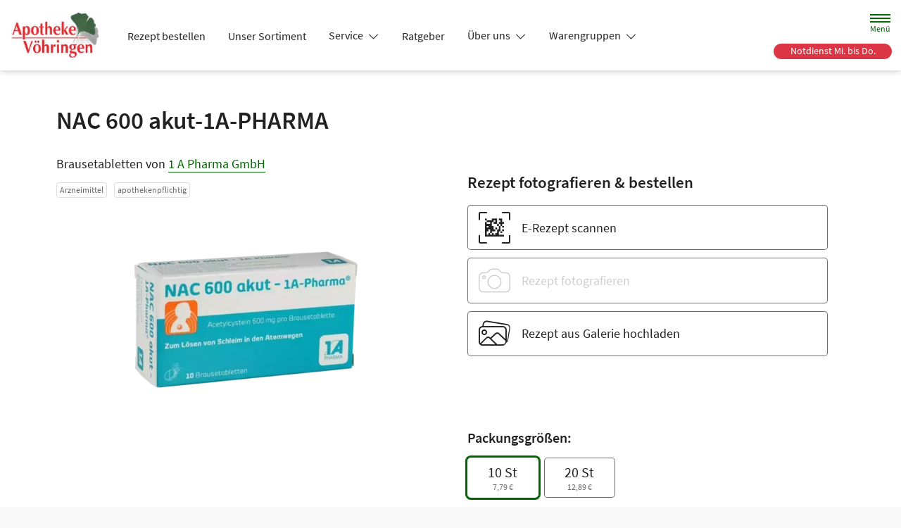

--- FILE ---
content_type: text/css
request_url: https://www.apo-voehringen.de/color-scheme-build/color-scheme-green.10021d05.css
body_size: 25368
content:
:root{--bs-secondary:#4b8434;--bs-light:#edf4ea;--bs-bg-secondary-text-color:#fff;--bs-bg-light-text-color:#060;--bs-gray-100:#f8f8f8;--bs-gray-200:#e9e9e9;--bs-gray-300:#dedede;--bs-gray-400:#cecece;--bs-gray-500:#adadad;--bs-gray-600:#6c6c6c;--bs-gray-700:#494949;--bs-gray-800:#343434;--bs-gray-900:#212121;--bs-primary:#060;--bs-secondary:#6c6c6c;--bs-success:#198754;--bs-info:#4b8434;--bs-warning:#ff6200;--bs-danger:#dc3545;--bs-light:#f8f8f8;--bs-dark:#212121;--bs-primary-rgb:0,102,0;--bs-secondary-rgb:108,108,108;--bs-success-rgb:25,135,84;--bs-info-rgb:75,132,52;--bs-warning-rgb:255,98,0;--bs-danger-rgb:220,53,69;--bs-light-rgb:248,248,248;--bs-dark-rgb:33,33,33;--bs-white-rgb:255,255,255;--bs-black-rgb:0,0,0;--bs-body-color-rgb:33,33,33;--bs-body-bg-rgb:255,255,255;--bs-font-sans-serif:var(--theme-font-family),sans-serif;--bs-font-monospace:SFMono-Regular,Menlo,Monaco,Consolas,"Liberation Mono","Courier New",monospace;--bs-gradient:linear-gradient(180deg,hsla(0,0%,100%,.15),hsla(0,0%,100%,0));--bs-body-font-family:var(--bs-font-sans-serif);--bs-body-font-size:1rem;--bs-body-font-weight:400;--bs-body-line-height:1.5;--bs-body-color:#212121;--bs-body-bg:#fff;--bs-border-width:1px;--bs-border-style:solid;--bs-border-color:#dedede;--bs-border-color-translucent:rgba(0,0,0,.175);--bs-border-radius:0.3rem;--bs-border-radius-sm:0.25rem;--bs-border-radius-lg:0.35rem;--bs-border-radius-xl:1rem;--bs-border-radius-2xl:2rem;--bs-border-radius-pill:50rem;--bs-link-color:#060;--bs-link-hover-color:#005200;--bs-code-color:#d63384;--bs-highlight-bg:#fff3cd}*,:after,:before{-webkit-box-sizing:border-box;box-sizing:border-box}@media(prefers-reduced-motion:no-preference){:root{scroll-behavior:smooth}}body{background-color:var(--bs-body-bg);color:var(--bs-body-color);font-family:var(--bs-body-font-family);font-size:var(--bs-body-font-size);font-weight:var(--bs-body-font-weight);line-height:var(--bs-body-line-height);margin:0;text-align:var(--bs-body-text-align);-webkit-text-size-adjust:100%;-webkit-tap-highlight-color:rgba(0,0,0,0)}hr{border:0;border-top:1px solid;color:inherit;margin:1rem 0;opacity:.23}.h1,.h2,.h3,.h4,.h5,.h6,h1,h2,h3,h4,h5,h6{font-weight:500;line-height:1.35;margin-bottom:.5em;margin-top:0}.h1,h1{font-size:calc(1.375rem + 1.5vw)}@media(min-width:1200px){.h1,h1{font-size:2.5rem}}.h2,h2{font-size:calc(1.325rem + .9vw)}@media(min-width:1200px){.h2,h2{font-size:2rem}}.h3,h3{font-size:calc(1.3rem + .6vw)}.h4,h4{font-size:calc(1.275rem + .3vw)}@media(min-width:1200px){.h4,h4{font-size:1.5rem}}.h5,h5{font-size:1.25rem}.h6,h6{font-size:1rem}p{margin-bottom:1rem;margin-top:0}abbr[title]{cursor:help;-webkit-text-decoration:underline dotted;text-decoration:underline dotted;-webkit-text-decoration-skip-ink:none;text-decoration-skip-ink:none}address{font-style:normal;line-height:inherit;margin-bottom:1rem}ol,ul{padding-left:2rem}dl,ol,ul{margin-bottom:1rem;margin-top:0}ol ol,ol ul,ul ol,ul ul{margin-bottom:0}blockquote{margin:0 0 1rem}b,strong{font-weight:bolder}.small,small{font-size:.875em}.mark,mark{background-color:var(--bs-highlight-bg);padding:.1875em}sub,sup{font-size:.75em;line-height:0;position:relative;vertical-align:baseline}sub{bottom:-.25em}sup{top:-.5em}a{color:var(--bs-link-color);text-decoration:none}a:hover{color:var(--bs-link-hover-color)}a:not([href]):not([class]),a:not([href]):not([class]):hover{color:inherit;text-decoration:none}code,kbd,pre,samp{font-family:var(--bs-font-monospace);font-size:1em}pre{display:block;font-size:.875em;margin-bottom:1rem;margin-top:0;overflow:auto}pre code{color:inherit;font-size:inherit;word-break:normal}code{color:var(--bs-code-color);font-size:.875em;word-wrap:break-word}a>code{color:inherit}kbd{background-color:var(--bs-body-color);border-radius:.25rem;color:var(--bs-body-bg);font-size:.875em;padding:.1875rem .375rem}kbd kbd{font-size:1em;padding:0}figure{margin:0 0 1rem}img,svg{vertical-align:middle}table{border-collapse:collapse;caption-side:bottom}caption{color:#6c6c6c;padding-bottom:.5rem;padding-top:.5rem;text-align:left}th{text-align:inherit;text-align:-webkit-match-parent}tbody,td,tfoot,th,thead,tr{border:0 solid;border-color:inherit}label{display:inline-block}button{border-radius:0}button:focus:not(:focus-visible){outline:0}button,input,optgroup,select,textarea{font-family:inherit;font-size:inherit;line-height:inherit;margin:0}button,select{text-transform:none}[role=button]{cursor:pointer}select{word-wrap:normal}select:disabled{opacity:1}[list]:not([type=date]):not([type=datetime-local]):not([type=month]):not([type=week]):not([type=time])::-webkit-calendar-picker-indicator{display:none!important}[type=button],[type=reset],[type=submit],button{-webkit-appearance:button}[type=button]:not(:disabled),[type=reset]:not(:disabled),[type=submit]:not(:disabled),button:not(:disabled){cursor:pointer}::-moz-focus-inner{border-style:none;padding:0}textarea{resize:vertical}fieldset{border:0;margin:0;min-width:0;padding:0}legend{float:left;font-size:calc(1.275rem + .3vw);margin-bottom:.5rem;padding:0;width:100%}@media(min-width:1200px){legend{font-size:1.5rem}}legend{line-height:inherit}legend+*{clear:left}::-webkit-datetime-edit-day-field,::-webkit-datetime-edit-fields-wrapper,::-webkit-datetime-edit-hour-field,::-webkit-datetime-edit-minute,::-webkit-datetime-edit-month-field,::-webkit-datetime-edit-text,::-webkit-datetime-edit-year-field{padding:0}::-webkit-inner-spin-button{height:auto}[type=search]{-webkit-appearance:textfield;outline-offset:-2px}::-webkit-search-decoration{-webkit-appearance:none}::-webkit-color-swatch-wrapper{padding:0}::-webkit-file-upload-button{-webkit-appearance:button;font:inherit}::file-selector-button{-webkit-appearance:button;font:inherit}output{display:inline-block}iframe{border:0}summary{cursor:pointer;display:list-item}progress{vertical-align:baseline}[hidden]{display:none!important}.lead{font-size:1.25rem;font-weight:300}.list-inline,.list-unstyled{list-style:none;padding-left:0}.list-inline-item{display:inline-block}.list-inline-item:not(:last-child){margin-right:.5rem}.img-fluid{height:auto;max-width:100%}.figure{display:inline-block}.container,.container-fluid{--bs-gutter-x:1.5rem;--bs-gutter-y:0;margin-left:auto;margin-right:auto;padding-left:calc(var(--bs-gutter-x)*.5);padding-right:calc(var(--bs-gutter-x)*.5);width:100%}@media(min-width:540px){.container{max-width:540px}}@media(min-width:768px){.container{max-width:720px}}@media(min-width:992px){.container{max-width:960px}}@media(min-width:1200px){.container{max-width:1140px}}@media(min-width:1400px){.container{max-width:1320px}}.row{--bs-gutter-x:1.5rem;--bs-gutter-y:0;display:-webkit-box;display:flex;flex-wrap:wrap;margin-left:calc(var(--bs-gutter-x)*-.5);margin-right:calc(var(--bs-gutter-x)*-.5);margin-top:calc(var(--bs-gutter-y)*-1)}.row>*{flex-shrink:0;margin-top:var(--bs-gutter-y);max-width:100%;padding-left:calc(var(--bs-gutter-x)*.5);padding-right:calc(var(--bs-gutter-x)*.5);width:100%}.col{-webkit-box-flex:1;flex:1 0 0%}.row-cols-1>*{width:100%}.row-cols-1>*,.row-cols-2>*{-webkit-box-flex:0;flex:0 0 auto}.row-cols-2>*{width:50%}.col-1{width:8.33333333%}.col-1,.col-2{-webkit-box-flex:0;flex:0 0 auto}.col-2{width:16.66666667%}.col-3{width:25%}.col-3,.col-4{-webkit-box-flex:0;flex:0 0 auto}.col-4{width:33.33333333%}.col-5{width:41.66666667%}.col-5,.col-6{-webkit-box-flex:0;flex:0 0 auto}.col-6{width:50%}.col-7{width:58.33333333%}.col-7,.col-8{-webkit-box-flex:0;flex:0 0 auto}.col-8{width:66.66666667%}.col-9{width:75%}.col-10,.col-9{-webkit-box-flex:0;flex:0 0 auto}.col-10{width:83.33333333%}.col-12{-webkit-box-flex:0;flex:0 0 auto;width:100%}.g-0{--bs-gutter-x:0;--bs-gutter-y:0}.g-1{--bs-gutter-x:0.25rem;--bs-gutter-y:0.25rem}.g-3{--bs-gutter-x:1rem;--bs-gutter-y:1rem}.g-4{--bs-gutter-x:1.5rem;--bs-gutter-y:1.5rem}@media(min-width:540px){.col-sm-4{-webkit-box-flex:0;flex:0 0 auto;width:33.33333333%}.g-sm-2{--bs-gutter-x:0.5rem;--bs-gutter-y:0.5rem}.g-sm-4{--bs-gutter-x:1.5rem;--bs-gutter-y:1.5rem}}@media(min-width:768px){.row-cols-md-1>*{-webkit-box-flex:0;flex:0 0 auto;width:100%}.row-cols-md-2>*{-webkit-box-flex:0;flex:0 0 auto;width:50%}.row-cols-md-3>*{-webkit-box-flex:0;flex:0 0 auto;width:33.3333333333%}.row-cols-md-4>*{width:25%}.col-md-auto,.row-cols-md-4>*{-webkit-box-flex:0;flex:0 0 auto}.col-md-auto{width:auto}.col-md-3{width:25%}.col-md-3,.col-md-4{-webkit-box-flex:0;flex:0 0 auto}.col-md-4{width:33.33333333%}.col-md-5{width:41.66666667%}.col-md-5,.col-md-6{-webkit-box-flex:0;flex:0 0 auto}.col-md-6{width:50%}.col-md-8{width:66.66666667%}.col-md-8,.col-md-9{-webkit-box-flex:0;flex:0 0 auto}.col-md-9{width:75%}.col-md-12{-webkit-box-flex:0;flex:0 0 auto;width:100%}.offset-md-3{margin-left:25%}.offset-md-6{margin-left:50%}.g-md-4{--bs-gutter-x:1.5rem;--bs-gutter-y:1.5rem}}@media(min-width:992px){.row-cols-lg-3>*{width:33.3333333333%}.col-lg-2,.row-cols-lg-3>*{-webkit-box-flex:0;flex:0 0 auto}.col-lg-2{width:16.66666667%}.col-lg-3{width:25%}.col-lg-3,.col-lg-4{-webkit-box-flex:0;flex:0 0 auto}.col-lg-4{width:33.33333333%}.col-lg-5{width:41.66666667%}.col-lg-5,.col-lg-6{-webkit-box-flex:0;flex:0 0 auto}.col-lg-6{width:50%}.col-lg-7{width:58.33333333%}.col-lg-7,.col-lg-8{-webkit-box-flex:0;flex:0 0 auto}.col-lg-8{width:66.66666667%}.col-lg-9{width:75%}.col-lg-12,.col-lg-9{-webkit-box-flex:0;flex:0 0 auto}.col-lg-12{width:100%}.g-lg-4{--bs-gutter-x:1.5rem;--bs-gutter-y:1.5rem}.g-lg-5{--bs-gutter-x:3rem;--bs-gutter-y:3rem}}@media(min-width:1200px){.row-cols-xl-4>*{width:25%}.col-xl-auto,.row-cols-xl-4>*{-webkit-box-flex:0;flex:0 0 auto}.col-xl-auto{width:auto}.col-xl-3{width:25%}.col-xl-3,.col-xl-4{-webkit-box-flex:0;flex:0 0 auto}.col-xl-4{width:33.33333333%}.col-xl-5{width:41.66666667%}.col-xl-5,.col-xl-6{-webkit-box-flex:0;flex:0 0 auto}.col-xl-6{width:50%}.col-xl-8{-webkit-box-flex:0;flex:0 0 auto;width:66.66666667%}.offset-xl-2{margin-left:16.66666667%}.g-xl-5{--bs-gutter-x:3rem;--bs-gutter-y:3rem}}@media(min-width:1400px){.row-cols-xxl-4>*{width:25%}.col-xxl-6,.row-cols-xxl-4>*{-webkit-box-flex:0;flex:0 0 auto}.col-xxl-6{width:50%}}.btn{--bs-btn-padding-x:1.2em;--bs-btn-padding-y:0.4rem;--bs-btn-font-family: ;--bs-btn-font-size:1rem;--bs-btn-font-weight:400;--bs-btn-line-height:1.5;--bs-btn-color:#212121;--bs-btn-bg:transparent;--bs-btn-border-width:1px;--bs-btn-border-color:transparent;--bs-btn-border-radius:0.3rem;--bs-btn-hover-border-color:transparent;--bs-btn-box-shadow:inset 0 1px 0 hsla(0,0%,100%,.15),0 1px 1px rgba(0,0,0,.075);--bs-btn-disabled-opacity:0.3;--bs-btn-focus-box-shadow:0 0 0 0.25rem rgba(var(--bs-btn-focus-shadow-rgb),.5);background-color:var(--bs-btn-bg);border:var(--bs-btn-border-width) solid var(--bs-btn-border-color);border-radius:var(--bs-btn-border-radius);color:var(--bs-btn-color);cursor:pointer;display:inline-block;font-family:var(--bs-btn-font-family);font-size:var(--bs-btn-font-size);font-weight:var(--bs-btn-font-weight);line-height:var(--bs-btn-line-height);padding:var(--bs-btn-padding-y) var(--bs-btn-padding-x);text-align:center;-webkit-transition:color .15s ease-in-out,background-color .15s ease-in-out,border-color .15s ease-in-out,-webkit-box-shadow .15s ease-in-out;transition:color .15s ease-in-out,background-color .15s ease-in-out,border-color .15s ease-in-out,-webkit-box-shadow .15s ease-in-out;transition:color .15s ease-in-out,background-color .15s ease-in-out,border-color .15s ease-in-out,box-shadow .15s ease-in-out;transition:color .15s ease-in-out,background-color .15s ease-in-out,border-color .15s ease-in-out,box-shadow .15s ease-in-out,-webkit-box-shadow .15s ease-in-out;-webkit-user-select:none;-moz-user-select:none;-ms-user-select:none;user-select:none;vertical-align:middle}@media(prefers-reduced-motion:reduce){.btn{-webkit-transition:none;transition:none}}.btn:hover{background-color:var(--bs-btn-hover-bg);border-color:var(--bs-btn-hover-border-color);color:var(--bs-btn-hover-color)}.btn-check+.btn:hover{background-color:var(--bs-btn-bg);border-color:var(--bs-btn-border-color);color:var(--bs-btn-color)}.btn:focus-visible{background-color:var(--bs-btn-hover-bg);border-color:var(--bs-btn-hover-border-color);-webkit-box-shadow:var(--bs-btn-focus-box-shadow);box-shadow:var(--bs-btn-focus-box-shadow);color:var(--bs-btn-hover-color);outline:0}.btn-check:focus-visible+.btn{border-color:var(--bs-btn-hover-border-color);-webkit-box-shadow:var(--bs-btn-focus-box-shadow);box-shadow:var(--bs-btn-focus-box-shadow);outline:0}.btn-check:checked+.btn,.btn.active,.btn.show,.btn:first-child:active,:not(.btn-check)+.btn:active{background-color:var(--bs-btn-active-bg);border-color:var(--bs-btn-active-border-color);color:var(--bs-btn-active-color)}.btn-check:checked+.btn:focus-visible,.btn.active:focus-visible,.btn.show:focus-visible,.btn:first-child:active:focus-visible,:not(.btn-check)+.btn:active:focus-visible{-webkit-box-shadow:var(--bs-btn-focus-box-shadow);box-shadow:var(--bs-btn-focus-box-shadow)}.btn.disabled,.btn:disabled,fieldset:disabled .btn{background-color:var(--bs-btn-disabled-bg);border-color:var(--bs-btn-disabled-border-color);color:var(--bs-btn-disabled-color);opacity:var(--bs-btn-disabled-opacity);pointer-events:none}.btn-primary{--bs-btn-color:#fff;--bs-btn-bg:#060;--bs-btn-border-color:#060;--bs-btn-hover-color:#fff;--bs-btn-hover-bg:#005200;--bs-btn-hover-border-color:#004d00;--bs-btn-focus-shadow-rgb:38,125,38;--bs-btn-active-color:#fff;--bs-btn-active-bg:#005200;--bs-btn-active-border-color:#004d00;--bs-btn-active-shadow:inset 0 3px 5px rgba(0,0,0,.125);--bs-btn-disabled-color:#fff;--bs-btn-disabled-bg:#060;--bs-btn-disabled-border-color:#060}.btn-success{--bs-btn-color:#fff;--bs-btn-bg:#198754;--bs-btn-border-color:#198754;--bs-btn-hover-color:#fff;--bs-btn-hover-bg:#146c43;--bs-btn-hover-border-color:#13653f;--bs-btn-focus-shadow-rgb:60,153,110;--bs-btn-active-color:#fff;--bs-btn-active-bg:#146c43;--bs-btn-active-border-color:#13653f;--bs-btn-active-shadow:inset 0 3px 5px rgba(0,0,0,.125);--bs-btn-disabled-color:#fff;--bs-btn-disabled-bg:#198754;--bs-btn-disabled-border-color:#198754}.btn-danger{--bs-btn-color:#fff;--bs-btn-bg:#dc3545;--bs-btn-border-color:#dc3545;--bs-btn-hover-color:#fff;--bs-btn-hover-bg:#b02a37;--bs-btn-hover-border-color:#a52834;--bs-btn-focus-shadow-rgb:225,83,97;--bs-btn-active-color:#fff;--bs-btn-active-bg:#b02a37;--bs-btn-active-border-color:#a52834;--bs-btn-active-shadow:inset 0 3px 5px rgba(0,0,0,.125);--bs-btn-disabled-color:#fff;--bs-btn-disabled-bg:#dc3545;--bs-btn-disabled-border-color:#dc3545}.btn-dark{--bs-btn-color:#fff;--bs-btn-bg:#212121;--bs-btn-border-color:#212121;--bs-btn-hover-color:#fff;--bs-btn-hover-bg:#424242;--bs-btn-hover-border-color:#373737;--bs-btn-focus-shadow-rgb:66,66,66;--bs-btn-active-color:#fff;--bs-btn-active-bg:#4d4d4d;--bs-btn-active-border-color:#373737;--bs-btn-active-shadow:inset 0 3px 5px rgba(0,0,0,.125);--bs-btn-disabled-color:#fff;--bs-btn-disabled-bg:#212121;--bs-btn-disabled-border-color:#212121}.btn-outline-primary{--bs-btn-color:#060;--bs-btn-border-color:#060;--bs-btn-hover-color:#fff;--bs-btn-hover-bg:#060;--bs-btn-hover-border-color:#060;--bs-btn-focus-shadow-rgb:0,102,0;--bs-btn-active-color:#fff;--bs-btn-active-bg:#060;--bs-btn-active-border-color:#060;--bs-btn-active-shadow:inset 0 3px 5px rgba(0,0,0,.125);--bs-btn-disabled-color:#060;--bs-btn-disabled-bg:transparent;--bs-btn-disabled-border-color:#060;--bs-gradient:none}.btn-outline-secondary{--bs-btn-color:#6c6c6c;--bs-btn-border-color:#6c6c6c;--bs-btn-hover-color:#fff;--bs-btn-hover-bg:#6c6c6c;--bs-btn-hover-border-color:#6c6c6c;--bs-btn-focus-shadow-rgb:108,108,108;--bs-btn-active-color:#fff;--bs-btn-active-bg:#6c6c6c;--bs-btn-active-border-color:#6c6c6c;--bs-btn-active-shadow:inset 0 3px 5px rgba(0,0,0,.125);--bs-btn-disabled-color:#6c6c6c;--bs-btn-disabled-bg:transparent;--bs-btn-disabled-border-color:#6c6c6c;--bs-gradient:none}.btn-outline-danger{--bs-btn-color:#dc3545;--bs-btn-border-color:#dc3545;--bs-btn-hover-color:#fff;--bs-btn-hover-bg:#dc3545;--bs-btn-hover-border-color:#dc3545;--bs-btn-focus-shadow-rgb:220,53,69;--bs-btn-active-color:#fff;--bs-btn-active-bg:#dc3545;--bs-btn-active-border-color:#dc3545;--bs-btn-active-shadow:inset 0 3px 5px rgba(0,0,0,.125);--bs-btn-disabled-color:#dc3545;--bs-btn-disabled-bg:transparent;--bs-btn-disabled-border-color:#dc3545;--bs-gradient:none}.btn-outline-dark{--bs-btn-color:#212121;--bs-btn-border-color:#212121;--bs-btn-hover-color:#fff;--bs-btn-hover-bg:#212121;--bs-btn-hover-border-color:#212121;--bs-btn-focus-shadow-rgb:33,33,33;--bs-btn-active-color:#fff;--bs-btn-active-bg:#212121;--bs-btn-active-border-color:#212121;--bs-btn-active-shadow:inset 0 3px 5px rgba(0,0,0,.125);--bs-btn-disabled-color:#212121;--bs-btn-disabled-bg:transparent;--bs-btn-disabled-border-color:#212121;--bs-gradient:none}.btn-link{--bs-btn-font-weight:400;--bs-btn-color:var(--bs-link-color);--bs-btn-bg:transparent;--bs-btn-border-color:transparent;--bs-btn-hover-color:var(--bs-link-hover-color);--bs-btn-hover-border-color:transparent;--bs-btn-active-color:var(--bs-link-hover-color);--bs-btn-active-border-color:transparent;--bs-btn-disabled-color:#6c6c6c;--bs-btn-disabled-border-color:transparent;--bs-btn-box-shadow:none;--bs-btn-focus-shadow-rgb:38,125,38;text-decoration:none}.btn-link:focus-visible{color:var(--bs-btn-color)}.btn-link:hover{color:var(--bs-btn-hover-color)}.btn-lg{--bs-btn-padding-y:0.55rem;--bs-btn-padding-x:1.2em;--bs-btn-font-size:1.25rem;--bs-btn-border-radius:0.35rem}.btn-sm{--bs-btn-padding-y:0.25rem;--bs-btn-padding-x:1em;--bs-btn-font-size:0.875rem;--bs-btn-border-radius:0.25rem}.fade{-webkit-transition:opacity .15s linear;transition:opacity .15s linear}@media(prefers-reduced-motion:reduce){.fade{-webkit-transition:none;transition:none}}.fade:not(.show){opacity:0}.collapse:not(.show){display:none}.collapsing{height:0;overflow:hidden;-webkit-transition:height .35s ease;transition:height .35s ease}@media(prefers-reduced-motion:reduce){.collapsing{-webkit-transition:none;transition:none}}.collapsing.collapse-horizontal{height:auto;-webkit-transition:width .35s ease;transition:width .35s ease;width:0}@media(prefers-reduced-motion:reduce){.collapsing.collapse-horizontal{-webkit-transition:none;transition:none}}.accordion{--bs-accordion-color:#212121;--bs-accordion-bg:#fff;--bs-accordion-transition:color 0.15s ease-in-out,background-color 0.15s ease-in-out,border-color 0.15s ease-in-out,box-shadow 0.15s ease-in-out,border-radius 0.15s ease;--bs-accordion-border-color:var(--bs-border-color);--bs-accordion-border-width:1px;--bs-accordion-border-radius:0.3rem;--bs-accordion-inner-border-radius:calc(0.3rem - 1px);--bs-accordion-btn-padding-x:1.25rem;--bs-accordion-btn-padding-y:1rem;--bs-accordion-btn-color:#212121;--bs-accordion-btn-bg:var(--bs-accordion-bg);--bs-accordion-btn-icon:url("data:image/svg+xml;charset=utf-8,%3Csvg xmlns='http://www.w3.org/2000/svg' fill='%23212121' viewBox='0 0 16 16'%3E%3Cpath fill-rule='evenodd' d='M1.646 4.646a.5.5 0 0 1 .708 0L8 10.293l5.646-5.647a.5.5 0 0 1 .708.708l-6 6a.5.5 0 0 1-.708 0l-6-6a.5.5 0 0 1 0-.708'/%3E%3C/svg%3E");--bs-accordion-btn-icon-width:1.25rem;--bs-accordion-btn-icon-transform:rotate(-180deg);--bs-accordion-btn-icon-transition:transform 0.2s ease-in-out;--bs-accordion-btn-active-icon:url("data:image/svg+xml;charset=utf-8,%3Csvg xmlns='http://www.w3.org/2000/svg' fill='%23005b00' viewBox='0 0 16 16'%3E%3Cpath fill-rule='evenodd' d='M1.646 4.646a.5.5 0 0 1 .708 0L8 10.293l5.646-5.647a.5.5 0 0 1 .708.708l-6 6a.5.5 0 0 1-.708 0l-6-6a.5.5 0 0 1 0-.708'/%3E%3C/svg%3E");--bs-accordion-btn-focus-border-color:#80b380;--bs-accordion-btn-focus-box-shadow:none;--bs-accordion-body-padding-x:1.25rem;--bs-accordion-body-padding-y:1rem;--bs-accordion-active-color:#005c00;--bs-accordion-active-bg:#e6f0e6}.accordion-button{display:-webkit-box;display:flex;position:relative;-webkit-box-align:center;align-items:center;background-color:var(--bs-accordion-btn-bg);border:0;border-radius:0;color:var(--bs-accordion-btn-color);font-size:1rem;overflow-anchor:none;padding:var(--bs-accordion-btn-padding-y) var(--bs-accordion-btn-padding-x);text-align:left;-webkit-transition:var(--bs-accordion-transition);transition:var(--bs-accordion-transition);width:100%}@media(prefers-reduced-motion:reduce){.accordion-button{-webkit-transition:none;transition:none}}.accordion-button:not(.collapsed){background-color:var(--bs-accordion-active-bg);-webkit-box-shadow:inset 0 calc(var(--bs-accordion-border-width)*-1) 0 var(--bs-accordion-border-color);box-shadow:inset 0 calc(var(--bs-accordion-border-width)*-1) 0 var(--bs-accordion-border-color);color:var(--bs-accordion-active-color)}.accordion-button:not(.collapsed):after{background-image:var(--bs-accordion-btn-active-icon);-webkit-transform:var(--bs-accordion-btn-icon-transform);transform:var(--bs-accordion-btn-icon-transform)}.accordion-button:after{background-image:var(--bs-accordion-btn-icon);background-repeat:no-repeat;background-size:var(--bs-accordion-btn-icon-width);content:"";flex-shrink:0;height:var(--bs-accordion-btn-icon-width);margin-left:auto;-webkit-transition:var(--bs-accordion-btn-icon-transition);transition:var(--bs-accordion-btn-icon-transition);width:var(--bs-accordion-btn-icon-width)}@media(prefers-reduced-motion:reduce){.accordion-button:after{-webkit-transition:none;transition:none}}.accordion-button:hover{z-index:2}.accordion-button:focus{border-color:var(--bs-accordion-btn-focus-border-color);-webkit-box-shadow:var(--bs-accordion-btn-focus-box-shadow);box-shadow:var(--bs-accordion-btn-focus-box-shadow);outline:0;z-index:3}.accordion-header{margin-bottom:0}.accordion-item{background-color:var(--bs-accordion-bg);border:var(--bs-accordion-border-width) solid var(--bs-accordion-border-color);color:var(--bs-accordion-color)}.accordion-item:first-of-type{border-top-left-radius:var(--bs-accordion-border-radius);border-top-right-radius:var(--bs-accordion-border-radius)}.accordion-item:first-of-type .accordion-button{border-top-left-radius:var(--bs-accordion-inner-border-radius);border-top-right-radius:var(--bs-accordion-inner-border-radius)}.accordion-item:not(:first-of-type){border-top:0}.accordion-item:last-of-type{border-bottom-left-radius:var(--bs-accordion-border-radius);border-bottom-right-radius:var(--bs-accordion-border-radius)}.accordion-item:last-of-type .accordion-button.collapsed{border-bottom-left-radius:var(--bs-accordion-inner-border-radius);border-bottom-right-radius:var(--bs-accordion-inner-border-radius)}.accordion-item:last-of-type .accordion-collapse{border-bottom-left-radius:var(--bs-accordion-border-radius);border-bottom-right-radius:var(--bs-accordion-border-radius)}.accordion-body{padding:var(--bs-accordion-body-padding-y) var(--bs-accordion-body-padding-x)}.btn-close{background:transparent url("data:image/svg+xml;charset=utf-8,%3Csvg xmlns='http://www.w3.org/2000/svg' viewBox='0 0 16 16'%3E%3Cpath d='M.293.293a1 1 0 0 1 1.414 0L8 6.586 14.293.293a1 1 0 1 1 1.414 1.414L9.414 8l6.293 6.293a1 1 0 0 1-1.414 1.414L8 9.414l-6.293 6.293a1 1 0 0 1-1.414-1.414L6.586 8 .293 1.707a1 1 0 0 1 0-1.414'/%3E%3C/svg%3E") 50%/.75em auto no-repeat;border:0;border-radius:.3rem;-webkit-box-sizing:content-box;box-sizing:content-box;color:#000;height:.75em;opacity:.5;padding:.25em;width:.75em}.btn-close:hover{color:#000;opacity:.75;text-decoration:none}.btn-close:focus{-webkit-box-shadow:0 0 0 .25rem rgba(0,102,0,.25);box-shadow:0 0 0 .25rem rgba(0,102,0,.25);opacity:1;outline:0}.btn-close.disabled,.btn-close:disabled{opacity:.25;pointer-events:none;-webkit-user-select:none;-moz-user-select:none;-ms-user-select:none;user-select:none}.modal{--bs-modal-zindex:1055;--bs-modal-width:500px;--bs-modal-padding:1rem;--bs-modal-margin:0.5rem;--bs-modal-color: ;--bs-modal-bg:#fff;--bs-modal-border-color:var(--bs-border-color-translucent);--bs-modal-border-width:0;--bs-modal-border-radius:0.75rem;--bs-modal-box-shadow:0 0.125rem 0.25rem rgba(0,0,0,.075);--bs-modal-inner-border-radius:0.75rem;--bs-modal-header-padding-x:1rem;--bs-modal-header-padding-y:1rem;--bs-modal-header-padding:1rem 1rem;--bs-modal-header-border-color:var(--bs-border-color);--bs-modal-header-border-width:0;--bs-modal-title-line-height:1.5;--bs-modal-footer-gap:0.5rem;--bs-modal-footer-bg: ;--bs-modal-footer-border-color:var(--bs-border-color);--bs-modal-footer-border-width:0;display:none;height:100%;left:0;outline:0;overflow-x:hidden;overflow-y:auto;position:fixed;top:0;width:100%;z-index:var(--bs-modal-zindex)}.modal-dialog{margin:var(--bs-modal-margin);pointer-events:none;position:relative;width:auto}.modal.fade .modal-dialog{-webkit-transition:-webkit-transform .3s ease-out;transition:-webkit-transform .3s ease-out;transition:transform .3s ease-out;transition:transform .3s ease-out,-webkit-transform .3s ease-out}@media(prefers-reduced-motion:reduce){.modal.fade .modal-dialog{-webkit-transition:none;transition:none}}.modal.fade .modal-dialog{-webkit-transform:translateY(-50px);transform:translateY(-50px)}.modal.show .modal-dialog{-webkit-transform:none;transform:none}.modal.modal-static .modal-dialog{-webkit-transform:scale(1.02);transform:scale(1.02)}.modal-dialog-scrollable{height:calc(100% - var(--bs-modal-margin)*2)}.modal-dialog-scrollable .modal-content{max-height:100%;overflow:hidden}.modal-dialog-scrollable .modal-body{overflow-y:auto}.modal-dialog-centered{display:-webkit-box;display:flex;-webkit-box-align:center;align-items:center;min-height:calc(100% - var(--bs-modal-margin)*2)}.modal-content{display:-webkit-box;display:flex;position:relative;-webkit-box-orient:vertical;-webkit-box-direction:normal;background-clip:padding-box;background-color:var(--bs-modal-bg);border:var(--bs-modal-border-width) solid var(--bs-modal-border-color);border-radius:var(--bs-modal-border-radius);color:var(--bs-modal-color);flex-direction:column;outline:0;pointer-events:auto;width:100%}.modal-backdrop{--bs-backdrop-zindex:1050;--bs-backdrop-bg:#000;--bs-backdrop-opacity:0.5;background-color:var(--bs-backdrop-bg);height:100vh;left:0;position:fixed;top:0;width:100vw;z-index:var(--bs-backdrop-zindex)}.modal-backdrop.fade{opacity:0}.modal-backdrop.show{opacity:var(--bs-backdrop-opacity)}.modal-header{display:-webkit-box;display:flex;flex-shrink:0;-webkit-box-align:center;align-items:center;-webkit-box-pack:justify;border-bottom:var(--bs-modal-header-border-width) solid var(--bs-modal-header-border-color);border-top-left-radius:var(--bs-modal-inner-border-radius);border-top-right-radius:var(--bs-modal-inner-border-radius);justify-content:space-between;padding:var(--bs-modal-header-padding)}.modal-header .btn-close{margin:calc(var(--bs-modal-header-padding-y)*-.5) calc(var(--bs-modal-header-padding-x)*-.5) calc(var(--bs-modal-header-padding-y)*-.5) auto;padding:calc(var(--bs-modal-header-padding-y)*.5) calc(var(--bs-modal-header-padding-x)*.5)}.modal-title{line-height:var(--bs-modal-title-line-height);margin-bottom:0}.modal-body{position:relative;-webkit-box-flex:1;flex:1 1 auto;padding:var(--bs-modal-padding)}.modal-footer{display:-webkit-box;display:flex;flex-shrink:0;flex-wrap:wrap;-webkit-box-align:center;align-items:center;-webkit-box-pack:end;background-color:var(--bs-modal-footer-bg);border-bottom-left-radius:var(--bs-modal-inner-border-radius);border-bottom-right-radius:var(--bs-modal-inner-border-radius);border-top:var(--bs-modal-footer-border-width) solid var(--bs-modal-footer-border-color);justify-content:flex-end;padding:calc(var(--bs-modal-padding) - var(--bs-modal-footer-gap)*.5)}.modal-footer>*{margin:calc(var(--bs-modal-footer-gap)*.5)}@media(min-width:540px){.modal{--bs-modal-margin:1.75rem;--bs-modal-box-shadow:0 0.5rem 1rem rgba(0,0,0,.15)}.modal-dialog{margin-left:auto;margin-right:auto;max-width:var(--bs-modal-width)}.modal-sm{--bs-modal-width:300px}}@media(min-width:992px){.modal-lg,.modal-xl{--bs-modal-width:800px}}@media(min-width:1200px){.modal-xl{--bs-modal-width:1140px}}.modal-fullscreen{height:100%;margin:0;max-width:none;width:100vw}.modal-fullscreen .modal-content{border:0;border-radius:0;height:100%}.modal-fullscreen .modal-footer,.modal-fullscreen .modal-header{border-radius:0}.modal-fullscreen .modal-body{overflow-y:auto}@media(max-width:339.98px){.modal-fullscreen-xs-down{height:100%;margin:0;max-width:none;width:100vw}.modal-fullscreen-xs-down .modal-content{border:0;border-radius:0;height:100%}.modal-fullscreen-xs-down .modal-footer,.modal-fullscreen-xs-down .modal-header{border-radius:0}.modal-fullscreen-xs-down .modal-body{overflow-y:auto}}@media(max-width:539.98px){.modal-fullscreen-sm-down{height:100%;margin:0;max-width:none;width:100vw}.modal-fullscreen-sm-down .modal-content{border:0;border-radius:0;height:100%}.modal-fullscreen-sm-down .modal-footer,.modal-fullscreen-sm-down .modal-header{border-radius:0}.modal-fullscreen-sm-down .modal-body{overflow-y:auto}}@media(max-width:767.98px){.modal-fullscreen-md-down{height:100%;margin:0;max-width:none;width:100vw}.modal-fullscreen-md-down .modal-content{border:0;border-radius:0;height:100%}.modal-fullscreen-md-down .modal-footer,.modal-fullscreen-md-down .modal-header{border-radius:0}.modal-fullscreen-md-down .modal-body{overflow-y:auto}}@media(max-width:991.98px){.modal-fullscreen-lg-down{height:100%;margin:0;max-width:none;width:100vw}.modal-fullscreen-lg-down .modal-content{border:0;border-radius:0;height:100%}.modal-fullscreen-lg-down .modal-footer,.modal-fullscreen-lg-down .modal-header{border-radius:0}.modal-fullscreen-lg-down .modal-body{overflow-y:auto}}@media(max-width:1199.98px){.modal-fullscreen-xl-down{height:100%;margin:0;max-width:none;width:100vw}.modal-fullscreen-xl-down .modal-content{border:0;border-radius:0;height:100%}.modal-fullscreen-xl-down .modal-footer,.modal-fullscreen-xl-down .modal-header{border-radius:0}.modal-fullscreen-xl-down .modal-body{overflow-y:auto}}@media(max-width:1399.98px){.modal-fullscreen-xxl-down{height:100%;margin:0;max-width:none;width:100vw}.modal-fullscreen-xxl-down .modal-content{border:0;border-radius:0;height:100%}.modal-fullscreen-xxl-down .modal-footer,.modal-fullscreen-xxl-down .modal-header{border-radius:0}.modal-fullscreen-xxl-down .modal-body{overflow-y:auto}}.ratio{position:relative;width:100%}.ratio:before{content:"";display:block;padding-top:var(--bs-aspect-ratio)}.ratio>*{height:100%;left:0;position:absolute;top:0;width:100%}.ratio-1x1{--bs-aspect-ratio:100%}.ratio-4x5{--bs-aspect-ratio:125%}.ratio-16x9{--bs-aspect-ratio:56.25%}@media(min-width:992px){.sticky-lg-top{position:sticky;top:0;z-index:1020}}.visually-hidden,.visually-hidden-focusable:not(:focus):not(:focus-within){height:1px!important;margin:-1px!important;overflow:hidden!important;padding:0!important;position:absolute!important;width:1px!important;clip:rect(0,0,0,0)!important;border:0!important;white-space:nowrap!important}.d-inline-block{display:inline-block!important}.d-block{display:block!important}.d-grid{display:grid!important}.d-flex{display:-webkit-box!important;display:flex!important}.d-none{display:none!important}.w-100{width:100%!important}.h-100{height:100%!important}.flex-column{-webkit-box-orient:vertical!important;-webkit-box-direction:normal!important;flex-direction:column!important}.flex-grow-0{-webkit-box-flex:0!important;flex-grow:0!important}.flex-grow-1{-webkit-box-flex:1!important;flex-grow:1!important}.flex-wrap{flex-wrap:wrap!important}.flex-nowrap{flex-wrap:nowrap!important}.justify-content-start{-webkit-box-pack:start!important;justify-content:flex-start!important}.justify-content-end{-webkit-box-pack:end!important;justify-content:flex-end!important}.justify-content-center{-webkit-box-pack:center!important;justify-content:center!important}.justify-content-between{-webkit-box-pack:justify!important;justify-content:space-between!important}.align-items-start{-webkit-box-align:start!important;align-items:flex-start!important}.align-items-end{-webkit-box-align:end!important;align-items:flex-end!important}.align-items-center{-webkit-box-align:center!important;align-items:center!important}.align-items-stretch{-webkit-box-align:stretch!important;align-items:stretch!important}.m-0{margin:0!important}.mx-1{margin-left:.25rem!important;margin-right:.25rem!important}.mx-4{margin-left:1.5rem!important;margin-right:1.5rem!important}.mx-auto{margin-left:auto!important;margin-right:auto!important}.my-0{margin-bottom:0!important;margin-top:0!important}.my-2{margin-bottom:.5rem!important;margin-top:.5rem!important}.my-3{margin-bottom:1rem!important;margin-top:1rem!important}.my-4{margin-bottom:1.5rem!important;margin-top:1.5rem!important}.my-5{margin-bottom:3rem!important;margin-top:3rem!important}.mt-0{margin-top:0!important}.mt-2{margin-top:.5rem!important}.mt-3{margin-top:1rem!important}.mt-4{margin-top:1.5rem!important}.mt-5{margin-top:3rem!important}.me-1{margin-right:.25rem!important}.me-2{margin-right:.5rem!important}.me-3{margin-right:1rem!important}.me-4{margin-right:1.5rem!important}.me-5{margin-right:3rem!important}.mb-0{margin-bottom:0!important}.mb-1{margin-bottom:.25rem!important}.mb-2{margin-bottom:.5rem!important}.mb-3{margin-bottom:1rem!important}.mb-4{margin-bottom:1.5rem!important}.mb-5{margin-bottom:3rem!important}.p-3{padding:1rem!important}.p-4{padding:1.5rem!important}.px-0{padding-left:0!important;padding-right:0!important}.px-3{padding-left:1rem!important;padding-right:1rem!important}.py-2{padding-bottom:.5rem!important;padding-top:.5rem!important}.py-3{padding-bottom:1rem!important;padding-top:1rem!important}.py-4{padding-bottom:1.5rem!important;padding-top:1.5rem!important}.py-5{padding-bottom:3rem!important;padding-top:3rem!important}.pt-0{padding-top:0!important}.pt-2{padding-top:.5rem!important}.pt-3{padding-top:1rem!important}.pt-4{padding-top:1.5rem!important}.pe-2{padding-right:.5rem!important}.pe-3{padding-right:1rem!important}.pe-5{padding-right:3rem!important}.pb-0{padding-bottom:0!important}.pb-2{padding-bottom:.5rem!important}.pb-3{padding-bottom:1rem!important}.pb-4{padding-bottom:1.5rem!important}.pb-5{padding-bottom:3rem!important}.ps-2{padding-left:.5rem!important}.ps-3{padding-left:1rem!important}.gap-2{gap:.5rem!important}.fw-bold{font-weight:700!important}.text-start{text-align:left!important}.text-end{text-align:right!important}.text-center{text-align:center!important}.text-decoration-none{text-decoration:none!important}.text-uppercase{text-transform:uppercase!important}.text-nowrap{white-space:nowrap!important}.text-primary{--bs-text-opacity:1;color:rgba(var(--bs-primary-rgb),var(--bs-text-opacity))!important}.text-danger{--bs-text-opacity:1;color:rgba(var(--bs-danger-rgb),var(--bs-text-opacity))!important}.text-muted{--bs-text-opacity:1;color:#6c6c6c!important}.text-reset{--bs-text-opacity:1;color:inherit!important}.bg-primary{--bs-bg-opacity:1;background-color:rgba(var(--bs-primary-rgb),var(--bs-bg-opacity))!important}.bg-danger{--bs-bg-opacity:1;background-color:rgba(var(--bs-danger-rgb),var(--bs-bg-opacity))!important}.bg-light{--bs-bg-opacity:1;background-color:rgba(var(--bs-light-rgb),var(--bs-bg-opacity))!important}.bg-dark{--bs-bg-opacity:1;background-color:rgba(var(--bs-dark-rgb),var(--bs-bg-opacity))!important}.bg-white{--bs-bg-opacity:1;background-color:rgba(var(--bs-white-rgb),var(--bs-bg-opacity))!important}.rounded-0{border-radius:0!important}@media(min-width:540px){.d-sm-flex{display:-webkit-box!important;display:flex!important}.justify-content-sm-center{-webkit-box-pack:center!important;justify-content:center!important}.align-items-sm-end{-webkit-box-align:end!important;align-items:flex-end!important}.mb-sm-2{margin-bottom:.5rem!important}.mb-sm-5{margin-bottom:3rem!important}.p-sm-4{padding:1.5rem!important}.py-sm-4{padding-bottom:1.5rem!important;padding-top:1.5rem!important}.text-sm-center{text-align:center!important}}@media(min-width:768px){.d-md-inline{display:inline!important}.d-md-inline-block{display:inline-block!important}.d-md-block{display:block!important}.d-md-flex{display:-webkit-box!important;display:flex!important}.d-md-none{display:none!important}.flex-md-row{-webkit-box-orient:horizontal!important;flex-direction:row!important}.flex-md-column,.flex-md-row{-webkit-box-direction:normal!important}.flex-md-column{-webkit-box-orient:vertical!important;flex-direction:column!important}.flex-md-row-reverse{-webkit-box-orient:horizontal!important;-webkit-box-direction:reverse!important;flex-direction:row-reverse!important}.justify-content-md-between{-webkit-box-pack:justify!important;justify-content:space-between!important}.align-items-md-center{-webkit-box-align:center!important;align-items:center!important}.align-self-md-center{align-self:center!important}.order-md-1{-webkit-box-ordinal-group:2!important;order:1!important}.order-md-2{-webkit-box-ordinal-group:3!important;order:2!important}.order-md-3{-webkit-box-ordinal-group:4!important;order:3!important}.mt-md-0{margin-top:0!important}.mt-md-3{margin-top:1rem!important}.mt-md-4{margin-top:1.5rem!important}.me-md-2{margin-right:.5rem!important}.me-md-5{margin-right:3rem!important}.mb-md-0{margin-bottom:0!important}.mb-md-3{margin-bottom:1rem!important}.mb-md-4{margin-bottom:1.5rem!important}.ms-md-2{margin-left:.5rem!important}.ms-md-3{margin-left:1rem!important}.ms-md-4{margin-left:1.5rem!important}.p-md-5{padding:3rem!important}.py-md-3{padding-bottom:1rem!important;padding-top:1rem!important}.pe-md-1{padding-right:.25rem!important}.pe-md-2{padding-right:.5rem!important}.ps-md-1{padding-left:.25rem!important}.ps-md-2{padding-left:.5rem!important}.text-md-end{text-align:right!important}}@media(min-width:992px){.d-lg-block{display:block!important}.d-lg-flex{display:-webkit-box!important;display:flex!important}.d-lg-none{display:none!important}.flex-lg-column{-webkit-box-orient:vertical!important;-webkit-box-direction:normal!important;flex-direction:column!important}.justify-content-lg-start{-webkit-box-pack:start!important;justify-content:flex-start!important}.justify-content-lg-end{-webkit-box-pack:end!important;justify-content:flex-end!important}.justify-content-lg-center{-webkit-box-pack:center!important;justify-content:center!important}.align-items-lg-start{-webkit-box-align:start!important;align-items:flex-start!important}.align-items-lg-end{-webkit-box-align:end!important;align-items:flex-end!important}.align-self-lg-start{align-self:flex-start!important}.order-lg-1{-webkit-box-ordinal-group:2!important;order:1!important}.order-lg-2{-webkit-box-ordinal-group:3!important;order:2!important}.mx-lg-3{margin-left:1rem!important;margin-right:1rem!important}.my-lg-4{margin-bottom:1.5rem!important;margin-top:1.5rem!important}.my-lg-5{margin-bottom:3rem!important;margin-top:3rem!important}.mt-lg-2{margin-top:.5rem!important}.mt-lg-3{margin-top:1rem!important}.mt-lg-5{margin-top:3rem!important}.mb-lg-2{margin-bottom:.5rem!important}.mb-lg-3{margin-bottom:1rem!important}.mb-lg-4{margin-bottom:1.5rem!important}.mb-lg-5{margin-bottom:3rem!important}.ms-lg-2{margin-left:.5rem!important}.ms-lg-3{margin-left:1rem!important}.ms-lg-auto{margin-left:auto!important}.p-lg-4{padding:1.5rem!important}.px-lg-0{padding-left:0!important;padding-right:0!important}.py-lg-3{padding-bottom:1rem!important;padding-top:1rem!important}.py-lg-5{padding-bottom:3rem!important;padding-top:3rem!important}.pt-lg-2{padding-top:.5rem!important}.pt-lg-3{padding-top:1rem!important}.pt-lg-4{padding-top:1.5rem!important}.pt-lg-5{padding-top:3rem!important}.pe-lg-4{padding-right:1.5rem!important}.ps-lg-4{padding-left:1.5rem!important}.ps-lg-5{padding-left:3rem!important}.text-lg-start{text-align:left!important}.text-lg-center{text-align:center!important}}@media(min-width:1200px){.my-xl-5{margin-bottom:3rem!important;margin-top:3rem!important}.mt-xl-4{margin-top:1.5rem!important}.mb-xl-4{margin-bottom:1.5rem!important}.pt-xl-3{padding-top:1rem!important}.pe-xl-5{padding-right:3rem!important}}@media(min-width:1400px){.flex-xxl-row-reverse{-webkit-box-orient:horizontal!important;-webkit-box-direction:reverse!important;flex-direction:row-reverse!important}.align-items-xxl-center{-webkit-box-align:center!important;align-items:center!important}.align-self-xxl-center{align-self:center!important}.mb-xxl-0{margin-bottom:0!important}.ms-xxl-3{margin-left:1rem!important}.ms-xxl-4{margin-left:1.5rem!important}.ms-xxl-5{margin-left:3rem!important}}.side-padding{padding-left:.9375rem;padding-right:.9375rem}@media(min-width:540px){.side-padding{padding-left:1.25rem;padding-right:1.25rem}}@media(min-width:768px){.side-padding{padding-left:1.875rem;padding-right:1.875rem}}@media(min-width:992px){.side-padding{padding-left:2.5rem;padding-right:2.5rem}}@media(min-width:1200px){.side-padding{padding-left:2.5rem;padding-right:2.5rem}}.bg-light{background-color:#edf4ea!important}.bg-light-gray{background-color:#f8f8f8}.text-primary{color:#060!important}.text-small,.text-small *{font-size:.875rem}.text-tiny,.text-tiny *{font-size:.75rem}.text-link{text-decoration:underline;text-decoration-thickness:1px;text-underline-position:under}.text-link.text-reset{border-color:#212121}.single-line{overflow:hidden;text-overflow:ellipsis;white-space:nowrap}.text-antialiased{-webkit-font-smoothing:antialiased!important;-moz-osx-font-smoothing:grayscale!important}:root{--color-scheme-primary:$color-scheme-primary;--color-scheme-secondary:$color-scheme-secondary;--color-scheme-light:$color-scheme-light;--color-scheme-bg-secondary-text-color:$color-scheme-bg-secondary-text-color}.h1,.h2,.h3,.h4,.h5,.h6,h1,h2,h3,h4,h5,h6{font-weight:600;margin-top:1em}.h1:first-child,.h2:first-child,.h3:first-child,.h4:first-child,.h5:first-child,.h6:first-child,h1:first-child,h2:first-child,h3:first-child,h4:first-child,h5:first-child,h6:first-child{margin-top:0}.h1:last-child,.h2:last-child,.h3:last-child,.h4:last-child,.h5:last-child,.h6:last-child,h1:last-child,h2:last-child,h3:last-child,h4:last-child,h5:last-child,h6:last-child{margin-bottom:0}.h1,h1{font-size:1.5625rem;font-weight:600}@media(min-width:768px){.h1,h1{font-size:1.875rem}}@media(min-width:1200px){.h1,h1{font-size:3.125rem}}.h2,h2{color:#060;font-size:1.5rem;font-weight:600}@media(min-width:768px){.h2,h2{font-size:1.5625rem}}@media(min-width:1200px){.h2,h2{font-size:2.1875rem}}.h2:after,h2:after{background-color:#060}.h3,h3{font-size:1.375rem;font-weight:600}@media(min-width:768px){.h3,h3{font-size:1.5rem}}@media(min-width:1200px){.h3,h3{font-size:1.75rem}}.h4,h4{font-size:1.25rem}@media(min-width:768px){.h4,h4{font-size:1.4375rem}}@media(min-width:1200px){.h4,h4{font-size:1.4375rem}}.h5,h5{font-size:1.1875rem}@media(min-width:768px){.h5,h5{font-size:1.25rem}}@media(min-width:1200px){.h5,h5{font-size:1.3125rem}}.h6,h6{font-size:1.125rem}@media(min-width:1200px){.h6,h6{font-size:1.25rem}}p{font-size:1.125rem}@media(min-width:1200px){p{font-size:1.25rem}}p:first-child{margin-top:0}p:last-child{margin-bottom:0}p a{text-decoration:underline;text-decoration-thickness:1px;text-underline-position:under}p a.text-decoration-none{border:none}p.lead{font-weight:inherit}p.small{margin-bottom:1em}.font-titillium p a{text-underline-position:auto}dl:not(.dropdown-menu):not(.menu):not(.nav):not(.select-buttons):not(.pagination),ol:not(.dropdown-menu):not(.menu):not(.nav):not(.select-buttons):not(.pagination),ul:not(.dropdown-menu):not(.menu):not(.nav):not(.select-buttons):not(.pagination){font-size:1.125rem;padding-left:1em}@media(min-width:1200px){dl:not(.dropdown-menu):not(.menu):not(.nav):not(.select-buttons):not(.pagination),ol:not(.dropdown-menu):not(.menu):not(.nav):not(.select-buttons):not(.pagination),ul:not(.dropdown-menu):not(.menu):not(.nav):not(.select-buttons):not(.pagination){font-size:1.25rem}}dl:not(.dropdown-menu):not(.menu):not(.nav):not(.select-buttons):not(.pagination):first-child,ol:not(.dropdown-menu):not(.menu):not(.nav):not(.select-buttons):not(.pagination):first-child,ul:not(.dropdown-menu):not(.menu):not(.nav):not(.select-buttons):not(.pagination):first-child{margin-top:0}dl:not(.dropdown-menu):not(.menu):not(.nav):not(.select-buttons):not(.pagination):last-child,ol:not(.dropdown-menu):not(.menu):not(.nav):not(.select-buttons):not(.pagination):last-child,ul:not(.dropdown-menu):not(.menu):not(.nav):not(.select-buttons):not(.pagination):last-child{margin-bottom:0}dl:not(.dropdown-menu):not(.menu):not(.nav):not(.select-buttons):not(.pagination) li,ol:not(.dropdown-menu):not(.menu):not(.nav):not(.select-buttons):not(.pagination) li,ul:not(.dropdown-menu):not(.menu):not(.nav):not(.select-buttons):not(.pagination) li{margin:.25em 0;text-align:left!important}dl:not(.dropdown-menu):not(.menu):not(.nav):not(.select-buttons):not(.pagination) a,ol:not(.dropdown-menu):not(.menu):not(.nav):not(.select-buttons):not(.pagination) a,ul:not(.dropdown-menu):not(.menu):not(.nav):not(.select-buttons):not(.pagination) a{border-bottom:1px solid #060}ul:not(.dropdown-menu):not(.menu):not(.nav):not(.select-buttons):not(.pagination):not(.list-unstyled) li{list-style-type:none;position:relative}ul:not(.dropdown-menu):not(.menu):not(.nav):not(.select-buttons):not(.pagination):not(.list-unstyled) li:before{content:"•";font-size:1em;left:-.8em;position:absolute;top:0;vertical-align:middle}ol li{margin:.5em 0!important;padding-left:.5rem}dl{padding-left:0!important}dt{font-weight:700}dd{margin-bottom:.5rem;margin-left:0}.table td,.table th{font-size:1.125rem}@media(min-width:1200px){.table td,.table th{font-size:1.25rem}}.v-sep{color:#060;display:-webkit-inline-box;display:inline-flex;line-height:1;margin:0 .05em;vertical-align:baseline}.font-sourceSansPro .v-sep{vertical-align:.075em}.font-ptSans .v-sep{-webkit-transform:scaleY(1.15);transform:scaleY(1.15);vertical-align:.05em}.font-robotoSlab .v-sep{-webkit-transform:scaleY(1.3);transform:scaleY(1.3);vertical-align:.05em}.font-sourceSansSerif .v-sep{-webkit-transform:scaleY(1.1);transform:scaleY(1.1);vertical-align:.07em}.font-titillium .v-sep{-webkit-transform:scaleY(1.15);transform:scaleY(1.15);vertical-align:.09em}.font-firaSans .v-sep{-webkit-transform:scaleY(1.2);transform:scaleY(1.2);vertical-align:-.025em}.mark,mark{background-color:#edf4ea}.small,small{color:#6c6c6c;display:inline-block;font-size:.875rem;width:inherit}figure{margin:0}picture.fill-container,picture.fullsize{height:100%;overflow:hidden;position:absolute;width:100%}picture.fill-container img,picture.fullsize img{height:100%;-o-object-fit:cover;object-fit:cover;-o-object-position:center center;object-position:center center;position:relative;width:100%}picture.darken:before{background-color:rgba(0,0,0,.1);content:"";height:100%;position:absolute;width:100%;z-index:2}picture[data-copyright]{position:relative}picture[data-copyright]:after{bottom:.5rem;color:#fff;content:attr(data-copyright);font-size:9px;left:.5rem;letter-spacing:.05em;overflow:hidden;position:absolute;right:.5rem;text-align:right;text-overflow:ellipsis;text-shadow:0 0 3px rgba(0,0,0,.5);white-space:nowrap;width:auto}body{background-color:#f8f8f8;height:auto!important;overscroll-behavior-y:none}#page{display:-webkit-box;display:flex;-webkit-box-orient:vertical;-webkit-box-direction:normal;flex-direction:column;-webkit-box-pack:justify;-webkit-box-shadow:0 0 5px 0 rgba(0,0,0,.2);box-shadow:0 0 5px 0 rgba(0,0,0,.2);justify-content:space-between;min-height:100vh}@media(min-width:540px){#page{-webkit-box-shadow:none;box-shadow:none}}#page>#footer,#page>div[data-controller=cookie-banner]{margin-top:auto}body.kiosk-mode{padding:0!important}body.kiosk-mode #apotheken-de-chat-widget,body.kiosk-mode #footer,body.kiosk-mode #header,body.kiosk-mode #modal-cb,body.kiosk-mode #offcanvas-nav,body.kiosk-mode .modal-backdrop{display:none!important}body.kiosk-mode #content{padding-top:0!important}#header{height:50px;position:sticky;top:0;width:100%;z-index:2000}#header .navbar{flex-wrap:wrap;-webkit-box-align:center;align-items:center;background-color:#fff;-webkit-box-shadow:0 0 10px 0 rgba(0,0,0,.25);box-shadow:0 0 10px 0 rgba(0,0,0,.25);height:100px;position:absolute;-webkit-transition:height .45s ease-in-out,-webkit-box-shadow .5s;transition:height .45s ease-in-out,-webkit-box-shadow .5s;transition:height .45s ease-in-out,box-shadow .5s;transition:height .45s ease-in-out,box-shadow .5s,-webkit-box-shadow .5s;width:100%}#header .navbar,#header .navbar>*{display:-webkit-box;display:flex;-webkit-box-pack:justify;justify-content:space-between;padding:0}#header .navbar>*{height:100%}#header.is-sticky .navbar{height:50px!important}#header.bg-gradient .navbar,#header.bg-light .navbar{background:#edf4ea}#header.bg-gradient .navbar #meta-nav *,#header.bg-light .navbar #meta-nav *{color:#060!important}#header.bg-gradient .navbar .menu__item--toggle .icon,#header.bg-gradient .navbar .menu__item--toggle .icon:after,#header.bg-gradient .navbar .menu__item--toggle .icon:before,#header.bg-light .navbar .menu__item--toggle .icon,#header.bg-light .navbar .menu__item--toggle .icon:after,#header.bg-light .navbar .menu__item--toggle .icon:before{background-color:#060!important}#header.bg-gradient .navbar{background:-webkit-gradient(linear,left top,right top,from(#fff),to(#edf4ea));background:linear-gradient(90deg,#fff,#edf4ea)}#header.bg-dark .navbar,#header.bg-dark .navbar .column-left,#header.bg-split .navbar,#header.bg-split .navbar .column-left{background-color:#4b8434}#header.bg-dark .navbar #dropdown-opening-hours__dropdown-toggle:not(.has-emergency-service) *,#header.bg-dark .navbar #main-nav *,#header.bg-dark .navbar #meta-nav *,#header.bg-dark .navbar .column-left #dropdown-opening-hours__dropdown-toggle:not(.has-emergency-service) *,#header.bg-dark .navbar .column-left #main-nav *,#header.bg-dark .navbar .column-left #meta-nav *,#header.bg-dark .navbar .column-left .navbar-brand *,#header.bg-dark .navbar .column-left .navbar-brand+.d-flex *,#header.bg-dark .navbar .navbar-brand *,#header.bg-dark .navbar .navbar-brand+.d-flex *,#header.bg-split .navbar #dropdown-opening-hours__dropdown-toggle:not(.has-emergency-service) *,#header.bg-split .navbar #main-nav *,#header.bg-split .navbar #meta-nav *,#header.bg-split .navbar .column-left #dropdown-opening-hours__dropdown-toggle:not(.has-emergency-service) *,#header.bg-split .navbar .column-left #main-nav *,#header.bg-split .navbar .column-left #meta-nav *,#header.bg-split .navbar .column-left .navbar-brand *,#header.bg-split .navbar .column-left .navbar-brand+.d-flex *,#header.bg-split .navbar .navbar-brand *,#header.bg-split .navbar .navbar-brand+.d-flex *{color:#fff!important}#header.bg-dark .navbar .column-left .menu__item--toggle .icon,#header.bg-dark .navbar .column-left .menu__item--toggle .icon:after,#header.bg-dark .navbar .column-left .menu__item--toggle .icon:before,#header.bg-dark .navbar .menu__item--toggle .icon,#header.bg-dark .navbar .menu__item--toggle .icon:after,#header.bg-dark .navbar .menu__item--toggle .icon:before,#header.bg-split .navbar .column-left .menu__item--toggle .icon,#header.bg-split .navbar .column-left .menu__item--toggle .icon:after,#header.bg-split .navbar .column-left .menu__item--toggle .icon:before,#header.bg-split .navbar .menu__item--toggle .icon,#header.bg-split .navbar .menu__item--toggle .icon:after,#header.bg-split .navbar .menu__item--toggle .icon:before{background-color:#fff!important}#header.bg-dark .navbar .bi-bag-fill:after,#header.bg-dark .navbar .column-left .bi-bag-fill:after,#header.bg-split .navbar .bi-bag-fill:after,#header.bg-split .navbar .column-left .bi-bag-fill:after{color:#4b8434!important}#header.bg-dark .logo img[src*=".png"]{-webkit-filter:grayscale(100%) brightness(500%);filter:grayscale(100%) brightness(500%)}#header.bg-split .navbar .column-left>.d-flex{min-height:100px}#header.bg-split .navbar .column-left .navbar-brand{margin-right:1rem!important}#header.bg-split .navbar .column-left .navbar-brand .logo{height:100%;position:relative}@media(min-width:1400px){#header.bg-split .navbar .column-left .navbar-brand .logo{margin-left:-15px}}#header.bg-split .navbar .column-left .navbar-brand .logo:before{background-color:#fff;content:"";height:100px;left:-15px;position:absolute;top:-10px;width:calc(100% + 15px)}@media(min-width:1400px){#header.bg-split .navbar .column-left .navbar-brand .logo:before{left:-30px;width:calc(100% + 30px)}}#header.bg-split .navbar .column-left .navbar-brand .logo img{position:relative;top:50%;-webkit-transform:translateY(-50%);transform:translateY(-50%)}#header.bg-split .navbar .column-left .navbar-brand .logo .title{color:#212121!important;position:relative}@media(min-width:1400px){#header.bg-split .navbar .column-left>.d-flex:last-child .navbar-brand .logo{margin-left:-22.5px}}#header.bg-split .navbar .column-left>.d-flex:last-child .navbar-brand .logo:before{height:50px;top:-5px;width:calc(100% + 30px)}@media(min-width:1400px){#header.bg-split .navbar .column-left>.d-flex:last-child .navbar-brand .logo:before{width:calc(100% + 45px)}}#header.bg-split .navbar .column-left>.d-flex:last-child .navbar-brand .logo img{margin-top:-10px}#header.has-no-logo.bg-split .navbar .column-left .navbar-brand{margin-right:.5rem!important}@media(min-width:1400px){#header.has-no-logo.bg-split .navbar .column-left>.d-flex:last-child .navbar-brand .logo{margin-left:-22.5px}}#header.has-no-logo.bg-split .navbar .column-left>.d-flex:last-child .navbar-brand .logo:before{width:3.4375rem}@media(min-width:1400px){#header.has-no-logo.bg-split .navbar .column-left>.d-flex:last-child .navbar-brand .logo:before{width:4.375rem}}#header.has-no-logo.bg-split .navbar .column-left>.d-flex:last-child .navbar-brand .logo img{margin-right:1.5rem!important}#header.has-no-logo.bg-split .navbar .column-left>.d-flex:last-child .navbar-brand .logo .title{color:#fff!important}#header.bg-dark .column-left .d-flex:first-child .logo img[src*="Deutsche_Apotheke_Logo.svg"],#header.bg-gradient.header--b .column-left .d-flex:first-child .logo img[src*="Deutsche_Apotheke_Logo.svg"],#header.bg-light .column-left .d-flex:first-child .logo img[src*="Deutsche_Apotheke_Logo.svg"]{background-color:#fff;border-radius:100%;-webkit-filter:none;filter:none;padding:8px 11px 8px 7px}#header.bg-dark .logo--sticky .apo-a,#header.bg-gradient.header--b .logo--sticky .apo-a,#header.bg-light .logo--sticky .apo-a{padding:4px 5px 4px 3px!important}#header .column-left>.d-flex,#header .column-right{padding:10px 15px}@media(min-width:1400px){#header .column-left>.d-flex,#header .column-right{padding:10px 30px}}#header .column-left{height:100%;overflow:hidden}#header .column-left>.d-flex{padding-right:0}#header .column-left>.d-flex:first-child{height:100px;margin-top:0;opacity:1;position:relative;-webkit-transition:margin .45s ease-in-out,opacity .45s ease-in-out;transition:margin .45s ease-in-out,opacity .45s ease-in-out}#header .column-left>.d-flex:last-child{height:50px;opacity:0;padding-bottom:5px;padding-top:5px;-webkit-transition:opacity .45s ease-in-out;transition:opacity .45s ease-in-out}#header.is-sticky .column-left>.d-flex:first-child{margin-top:-100px}#header.is-sticky .column-left>.d-flex:last-child{opacity:1}#header.is-sticky.bg-split .navbar .column-left>.d-flex{min-height:50px!important}#header .column-right{padding-left:0;-webkit-transition:padding .45s ease-in-out,height .45s ease-in-out,min-height .45s ease-in-out;transition:padding .45s ease-in-out,height .45s ease-in-out,min-height .45s ease-in-out}#header.is-sticky .column-right{padding-bottom:5px;padding-top:5px}#header .navbar-brand{height:100%;margin:0;padding:0;-webkit-box-pack:center;justify-content:center}#header .logo{min-width:min(165px,100%)}#header .logo img{height:auto;max-height:80px;max-width:100%;-o-object-fit:contain;object-fit:contain;-o-object-position:left center;object-position:left center;width:auto}@media(min-width:540px){#header .logo img{max-width:250px}}#header.has-no-logo .logo{min-width:80px}#header.has-no-logo .pharmacy-name{font-size:.84375rem;font-weight:600;line-height:1.15;white-space:normal}@media(min-width:540px){#header.has-no-logo .pharmacy-name{font-size:.9375rem;line-height:1.2}}@media(min-width:992px){#header.has-no-logo .pharmacy-name{font-size:1rem}}@media(min-width:1200px){#header.has-no-logo .pharmacy-name{font-size:1.125rem}}#header.has-no-logo:not(.header--b) .navbar-brand+.d-flex{padding:10px 0}#header.has-no-logo:not(.header--b) .navbar-brand+.d-flex .pharmacy-name{display:-webkit-box!important;display:flex!important;-webkit-box-align:center;align-items:center;height:30px;padding-right:2rem}@media(min-width:540px)and (max-width:767.98px){#header.has-no-logo:not(.header--b) .navbar-brand+.d-flex .pharmacy-name{font-size:1rem}}@media(min-width:768px)and (max-width:991.98px){#header.has-no-logo:not(.header--b) .navbar-brand+.d-flex .pharmacy-name{font-size:1rem}}@media(min-width:992px){#header.has-no-logo:not(.header--b) .navbar-brand+.d-flex .pharmacy-name{font-size:1.125rem;padding-left:1rem}#header.has-no-logo.header--b .navbar-brand{-webkit-box-orient:horizontal!important;-webkit-box-direction:normal!important;flex-direction:row!important;-webkit-box-align:center;align-items:center;gap:1rem}}@media(max-width:991.98px){#header.has-no-logo.header--b .navbar-brand .logo img{height:40px;margin-bottom:3px}}#header.has-no-logo.header--b .navbar-brand .pharmacy-name{display:-webkit-box!important;display:flex!important}@media(min-width:992px){#header.has-no-logo.header--b .navbar-brand .pharmacy-name{padding-right:2rem}}@media(max-width:991.98px){#header.has-no-logo.header--b .navbar-brand .pharmacy-name{text-align:center}#header.has-no-logo.header--b .navbar-brand .pharmacy-name span{display:-webkit-box;overflow:hidden;-webkit-box-orient:vertical;-webkit-line-clamp:2}}#header .logo--sticky{margin-left:-.4rem;min-width:auto}#header .logo--sticky img{max-height:40px;max-width:40px;width:auto}#header .logo--sticky img.apo-a{max-height:30px}#header .logo--sticky .title{color:#212121;font-weight:600;line-height:1.2;white-space:normal}@media(min-width:768px){#header .logo--sticky .title{white-space:nowrap}}#header .logo--sticky .title.length-long{font-size:.875rem}@media(max-width:339.98px){#header .logo--sticky .title.length-long{font-size:.8125rem}}@media(min-width:768px){#header .logo--sticky .title.length-long{font-size:1.125rem}}#header .logo--sticky .title.length-medium{font-size:1rem;line-height:1.1}@media(max-width:339.98px){#header .logo--sticky .title.length-medium{font-size:.9375rem}}@media(min-width:768px){#header .logo--sticky .title.length-medium{font-size:1.25rem}}#header .logo--sticky .title.length-short{font-size:1.125rem;line-height:1}@media(max-width:339.98px){#header .logo--sticky .title.length-short{font-size:1.0625rem}}@media(min-width:768px){#header .logo--sticky .title.length-short{font-size:1.375rem}}#header #meta-nav{display:-webkit-box;display:flex;-webkit-box-pack:end;justify-content:flex-end;-webkit-transition:margin-top .45s ease-in-out;transition:margin-top .45s ease-in-out}@media(max-width:539.98px){#header #meta-nav{margin-bottom:.75rem!important}}#header #meta-nav a,#header #meta-nav svg{color:#060;fill:#060}#header #meta-nav .menu .menu__item{margin:0 0 0 .75rem}#header #meta-nav .menu .menu__item>*{display:block;padding:.5rem}#header #meta-nav .menu .menu__item>:last-child{margin-right:-.5rem}#header #meta-nav .menu .menu__item--icon{font-size:1.375rem;line-height:1;-webkit-transition:font-size .45s ease-in-out;transition:font-size .45s ease-in-out}@media(min-width:540px){#header #meta-nav .menu .menu__item--icon{font-size:1.5rem}}@media(min-width:768px){#header #meta-nav .menu .menu__item--icon{font-size:1.875rem}}@media(min-width:992px){#header #meta-nav .menu .menu__item--icon{font-size:1.625rem}}@media(min-width:1400px){#header #meta-nav .menu .menu__item--icon{font-size:1.875rem}}#header #meta-nav .menu .menu__item--icon a{padding-top:.35rem;position:relative}#header #meta-nav .menu .menu__item--icon button{background:0;border:0;color:#060}#header #meta-nav .menu .menu__item--icon .bi-bag{padding-right:.1em}#header #meta-nav .menu .menu__item--icon .bi-bag-fill:after{color:#fff;content:attr(data-amount);font-size:.5em;font-style:normal;left:50%;letter-spacing:.05em;line-height:1;margin-top:.1em;max-width:1.8em;overflow:hidden;padding-left:.1em;position:absolute;text-align:center;top:50%;-webkit-transform:translateX(-50%) translateY(-50%);transform:translateX(-50%) translateY(-50%)}#header #meta-nav .menu .menu__item--toggle a{padding-bottom:.4rem;padding-top:.6rem}#header #meta-nav .menu .menu__item--toggle .icon,#header #meta-nav .menu .menu__item--toggle .icon:after,#header #meta-nav .menu .menu__item--toggle .icon:before{background-color:#060;display:block;height:2px;margin:5px 0;position:relative;width:100%}#header #meta-nav .menu .menu__item--toggle .icon:after,#header #meta-nav .menu .menu__item--toggle .icon:before{content:"";left:0;margin:0;position:absolute;top:-5px}@media(min-width:768px)and (max-width:991.98px){#header #meta-nav .menu .menu__item--toggle .icon:after,#header #meta-nav .menu .menu__item--toggle .icon:before{top:-6px}}@media(min-width:1400px){#header #meta-nav .menu .menu__item--toggle .icon:after,#header #meta-nav .menu .menu__item--toggle .icon:before{top:-6px}}#header #meta-nav .menu .menu__item--toggle .icon:after{top:5px}@media(min-width:768px)and (max-width:991.98px){#header #meta-nav .menu .menu__item--toggle .icon:after{top:6px}}@media(min-width:1400px){#header #meta-nav .menu .menu__item--toggle .icon:after{top:6px}}#header #meta-nav .menu .menu__item--toggle .title{display:block;font-size:.75rem;line-height:1;padding-top:.3em;text-align:center;-webkit-transition:font-size .45s ease-in-out;transition:font-size .45s ease-in-out}@media(min-width:768px)and (max-width:991.98px){#header #meta-nav .menu .menu__item--toggle .title{font-size:.875rem}}@media(min-width:1400px){#header #meta-nav .menu .menu__item--toggle .title{font-size:.875rem}}#header.is-sticky:not(.header--b) #meta-nav{margin-top:0}@media(min-width:540px){#header.is-sticky:not(.header--b) #meta-nav .menu__item--icon{font-size:1.5rem!important}}@media(min-width:1400px){#header.is-sticky:not(.header--b) #meta-nav .menu__item--toggle .icon:before{top:-5px}#header.is-sticky:not(.header--b) #meta-nav .menu__item--toggle .icon:after{top:5px}#header.is-sticky:not(.header--b) #meta-nav .menu__item--toggle .title{font-size:.75rem!important}}#header #main-nav{max-height:80px;overflow:hidden}#header #main-nav .menu__item{display:inline-block;line-height:80px;margin:0}#header #main-nav .menu__item a{color:#212121;padding:.5rem 1rem;white-space:nowrap}#header #main-nav .menu__item a.dropdown-toggle:after{border:0;content:"";font-family:bootstrap-icons;vertical-align:middle}#header #main-nav .menu__item a.dropdown-toggle[aria-expanded=true]:after{-webkit-transform:rotate(180deg);transform:rotate(180deg)}#header.has-no-logo:not(.header--b) #main-nav{max-height:30px}#header.has-no-logo:not(.header--b) #main-nav .menu__item{line-height:30px}#header .oh{margin-right:-.1em;margin-top:-1rem;max-height:100vh;opacity:1;overflow:hidden;padding-top:1rem;position:static;-webkit-transition:all .45s ease-in-out;transition:all .45s ease-in-out}#header .oh .dropdown-toggle{display:-webkit-box;display:flex;-webkit-box-align:center;align-items:center;color:#212121;-webkit-transition:-webkit-transform .45s ease-in-out;transition:-webkit-transform .45s ease-in-out;transition:transform .45s ease-in-out;transition:transform .45s ease-in-out,-webkit-transform .45s ease-in-out}@media(max-width:339.98px){#header .oh .dropdown-toggle{font-size:.875rem}}@media(min-width:1400px){#header .oh .dropdown-toggle{font-size:1.125rem}}#header .oh .dropdown-toggle.show i:last-child{-webkit-transform:rotate(180deg);transform:rotate(180deg)}#header .oh .dropdown-toggle.has-emergency-service{background-color:#dc3545;border-radius:1rem;color:#fff!important;line-height:1.4;padding-left:.3rem;padding-right:.3rem}#header .oh .dropdown-toggle:after{display:none}#header .oh .dropdown-toggle:focus{outline:0}#header .oh .dropdown-toggle i:first-child{margin-right:.25em}#header .oh .dropdown-toggle i:last-child{margin-left:.25em}#header .oh .dropdown-toggle span,#header .oh .dropdown-toggle span+i{display:inline-block;font-size:.875rem}@media(max-width:339.98px){#header .oh .dropdown-toggle span,#header .oh .dropdown-toggle span+i{font-size:.8125rem}}@media(min-width:1400px){#header .oh .dropdown-toggle span,#header .oh .dropdown-toggle span+i{font-size:1rem}}#header .oh .dropdown-menu{background-color:#f8f8f8;border:0;border-radius:0;-webkit-box-shadow:0 6px 6px 0 rgba(0,0,0,.25),inset 0 1px 0 0 rgba(0,0,0,.15);box-shadow:0 6px 6px 0 rgba(0,0,0,.25),inset 0 1px 0 0 rgba(0,0,0,.15);height:100vh;margin:0;max-height:calc(var(--window-inner-height) - 100px);max-width:480px;opacity:1;overflow:auto;overscroll-behavior-y:none;padding-bottom:4rem;position:absolute;right:0;top:100px;-webkit-transition:opacity .4s;transition:opacity .4s;width:100vw;z-index:2002}@media(min-width:540px){#header .oh .dropdown-menu{height:auto;padding-bottom:0}}@media(min-width:768px){#header .oh .dropdown-menu{max-width:380px;right:10.3125rem;width:auto}}@media(min-width:992px){#header .oh .dropdown-menu{right:0}}@media(min-width:1400px){#header .oh .dropdown-menu{right:15rem}}#header .oh .dropdown-menu.show{display:block!important}#header .oh .dropdown-menu.fade-out{opacity:0}#header .oh .h3,#header .oh h3{margin-bottom:1.5rem;margin-top:2rem}@media(min-width:768px){#header .oh .h3,#header .oh h3{margin-top:2.5rem}}#header .oh .emergency-service.h3,#header .oh h3.emergency-service{color:#dc3545;margin:0 0 .25em}#header .oh .emergency-service.h3+p,#header .oh h3.emergency-service+p{margin-bottom:1.5em}#header .oh .btn{padding-bottom:.55rem;padding-top:.55rem}#header .oh .btn i{font-size:1.5rem;line-height:1}#header .oh .oh-table{padding-left:1.5rem;padding-right:1rem}#header .oh .oh-table:last-child{padding-bottom:1rem}@media(min-width:768px){#header .oh .oh-table:last-child{padding-bottom:1.5rem}}#header .oh .oh-table>div{font-size:1.125rem;margin:.5rem 0}#header .oh .oh-table>div:nth-child(odd){padding-right:1rem;text-transform:uppercase;width:50%}#header .oh .oh-table>div:nth-child(2n){width:50%}#header .oh .oh-table>div .comment{display:inline-block;font-size:.875rem;line-height:1.2;margin-top:.35rem}#header.is-sticky .oh{max-height:0;opacity:0}@media(min-width:768px)and (max-width:1199.98px){#header.is-sticky .oh{visibility:hidden}}#header.is-sticky .oh .dropdown-toggle{-webkit-transform:translateY(-100%);transform:translateY(-100%)}#header.header--b .navbar{height:105px}@media(max-width:991.98px){#header.header--b .navbar:before{border-radius:100%;-webkit-box-shadow:0 0 10px 0 rgba(0,0,0,.25);box-shadow:0 0 10px 0 rgba(0,0,0,.25);content:"";height:38px;left:50%;position:absolute;top:40px;-webkit-transform:translateX(-50%);transform:translateX(-50%);width:38px;z-index:0}}@media(min-width:992px){#header.header--b .navbar{height:145px}}#header.header--b .column-left{width:100%}@media(max-width:991.98px){#header.header--b .column-left{background-color:#fff;overflow:visible;position:relative}}#header.header--b .column-left>.d-flex:first-child{-webkit-box-orient:vertical;-webkit-box-direction:normal;flex-direction:column;-webkit-box-align:center;align-items:center;height:75px;padding-left:15px;padding-right:15px}@media(min-width:992px){#header.header--b .column-left>.d-flex:first-child{height:145px}}#header.header--b .column-left>.d-flex:first-child .navbar-brand{margin:auto!important}#header.header--b .column-left>.d-flex:first-child .navbar-brand:after{background-color:#4b8434;content:"";height:1px;left:15px;opacity:1;position:absolute;top:75px;-webkit-transition:opacity .25s;transition:opacity .25s;width:calc(100% - 30px)}@media(min-width:992px){#header.header--b .column-left>.d-flex:first-child .navbar-brand:after{top:95px}}@media(max-width:991.98px){#header.header--b .column-left>.d-flex:last-child{height:30px}}#header.header--b .column-left>.d-flex:last-child .navbar-brand{margin:auto!important}#header.header--b.bg-gradient .column-left>.d-flex:first-child .navbar-brand:after,#header.header--b.bg-light .column-left>.d-flex:first-child .navbar-brand:after{background-color:#060}@media(max-width:991.98px){#header.header--b.bg-light .column-left{background-color:#edf4ea}#header.header--b.bg-gradient .column-left{background:-webkit-gradient(linear,left top,right top,from(#fff),to(#edf4ea));background:linear-gradient(90deg,#fff,#edf4ea)}}#header.header--b.bg-dark .column-left>.d-flex:first-child .navbar-brand:after{background-color:#fff}#header.header--b .column-right{-webkit-box-orient:horizontal!important;-webkit-box-direction:normal!important;flex-direction:row!important;-webkit-box-pack:start!important;justify-content:flex-start!important;min-height:75px;padding-left:4.5px;padding-right:15px;padding-top:.75rem;pointer-events:none;position:absolute;top:0;width:100%}@media(min-width:992px){#header.header--b .column-right{min-height:50px}}#header.header--b .column-right>*{pointer-events:auto}#header.header--b.is-sticky .column-left>.d-flex:first-child{margin-top:-75px}@media(min-width:992px){#header.header--b.is-sticky .column-left>.d-flex:first-child{margin-top:-145px}}@media(max-width:991.98px){#header.header--b.is-sticky .column-left>.d-flex:first-child .navbar-brand:after{opacity:0}#header.header--b.is-sticky .column-left>.d-flex:last-child{height:50px}}#header.header--b.is-sticky .column-right{padding-bottom:0;padding-top:0}@media(max-width:991.98px){#header.header--b.is-sticky .column-right{height:50px;min-height:50px}}#header.header--b .logo{height:55px;min-width:0;padding:0!important}#header.header--b .logo:not(.logo--sticky){display:-webkit-box;display:flex;-webkit-box-orient:vertical;-webkit-box-direction:normal;flex-direction:column}@media(min-width:992px){#header.header--b .logo{height:75px}}#header.header--b .logo img,#header.header--b .logo+.pharmacy-name{max-width:min(55vw,100vw - 170px)}#header.header--b .logo img{margin:auto;max-height:100%;-o-object-position:center;object-position:center}@media(min-width:768px){#header.header--b .logo img{max-width:280px}}@media(max-width:991.98px){#header.header--b .logo--sticky span{max-width:calc(100vw - 180px);text-align:center}#header.header--b .logo--sticky .apo-a{background-color:#fff;border:3px solid #fff;border-radius:100%;height:38px;left:50%;margin:0!important;overflow:hidden;padding:3px 4px 3px 2px;position:absolute;top:40px;-webkit-transform:translateX(-50%) translateY(100%);transform:translateX(-50%) translateY(100%);-webkit-transition:all .45s ease-in-out;transition:all .45s ease-in-out;width:38px}}@media(min-width:992px){#header.header--b .logo--sticky .apo-a{max-height:30px}}@media(max-width:991.98px){#header.header--b.bg-light .logo--sticky .apo-a{border-color:#edf4ea}#header.header--b.is-sticky .logo--sticky .apo-a{-webkit-transform:translateX(-50%) translateY(0);transform:translateX(-50%) translateY(0)}}#header.header--b #meta-nav{display:-webkit-box;display:flex;-webkit-box-align:center;align-items:center;margin:0!important}#header.header--b #meta-nav .menu{-webkit-box-pack:start!important;justify-content:flex-start!important}#header.header--b #meta-nav .menu .menu__item{margin:0!important}@media(min-width:540px){#header.header--b #meta-nav .menu .menu__item--icon{font-size:1.375rem}}@media(min-width:768px){#header.header--b #meta-nav .menu .menu__item--icon{font-size:1.625rem}}#header.header--b #meta-nav .menu .menu__item--icon{-webkit-box-ordinal-group:4;order:3}#header.header--b #meta-nav .menu .menu__item--icon:first-child{-webkit-box-ordinal-group:3;margin-right:.3em!important;order:2}#header.header--b #meta-nav .menu .menu__item--icon:nth-child(2){-webkit-box-ordinal-group:2;margin-right:.2em!important;order:1}@media(min-width:768px){#header.header--b #meta-nav .menu .menu__item--icon:nth-child(2){margin-right:.4em!important}}#header.header--b.icon-style-standard #meta-nav .bi-bag,#header.header--b.icon-style-standard #meta-nav .bi-bag-fill{font-size:1.1em}#header.header--b #toggle-offcanvas-nav{position:absolute;right:15px;top:.85rem;-webkit-transition:top .45s ease-in-out;transition:top .45s ease-in-out}#header.header--b.is-sticky #toggle-offcanvas-nav{top:3px}@media(min-width:992px){#header.header--b.is-sticky #toggle-offcanvas-nav{top:1px}}#header.header--b .oh .dropdown-toggle{position:absolute}@media(max-width:991.98px){#header.header--b .oh .dropdown-toggle{left:50%;margin-top:2px;padding-top:0;top:75px;-webkit-transform:translateX(-50%);transform:translateX(-50%)}}@media(min-width:992px){#header.header--b .oh .dropdown-toggle{right:calc(15px + 5rem);top:1.2rem}}@media(max-width:991.98px){#header.header--b .oh .dropdown-toggle.has-emergency-service{margin-top:4px}}#header.header--b .oh .dropdown-menu{max-height:calc(var(--window-inner-height) - 105px);top:105px}@media(min-width:992px){#header.header--b .oh .dropdown-menu{max-height:calc(var(--window-inner-height) - 145px);right:15px;top:145px}#header.header--b:not(.has-no-logo) .oh .dropdown-toggle{margin-top:.5rem;right:15px;top:95px}}@media(min-width:1400px){#header.header--b:not(.has-no-logo) .oh .dropdown-toggle{margin-top:.7rem}}@media(min-width:992px){#header.header--b:not(.has-no-logo) .oh .dropdown-toggle.has-emergency-service{margin-top:.8rem}}#header.header--b #main-nav{margin-right:0!important;margin-top:10px;max-height:50px;min-height:50px}#header.header--b #main-nav .menu{-webkit-box-pack:center;justify-content:center}#header.header--b #main-nav .menu__item{height:50px;line-height:50px}#header.header--b:not(.has-no-logo) #main-nav{padding:0 200px}.font-sourceSansPro #header.header--b:not(.has-no-logo) #main-nav{padding:0 225px}.font-robotoSlab #header.header--b:not(.has-no-logo) #main-nav{padding:0 250px}.font-sourceSansSerif #header.header--b:not(.has-no-logo) #main-nav,.font-titillium #header.header--b:not(.has-no-logo) #main-nav{padding:0 240px}.main-nav-dropdown{height:auto!important;max-height:calc(100vh - 100px + .5rem);overflow:auto;top:calc(100px - 1.5rem);-webkit-transition:none!important;transition:none!important;z-index:2001!important}.main-nav-dropdown.hidden{display:none!important}@media(max-width:991.98px){.main-nav-dropdown{display:none!important}}.main-nav-dropdown .subheading{border-bottom:1px solid #e9e9e9;color:#6c6c6c;font-size:.75rem;font-weight:400;margin:.75rem 1rem .25rem;padding-bottom:.25rem;text-transform:uppercase}.main-nav-dropdown a:active,.main-nav-dropdown a:hover{background-color:#f8f8f8}.main-nav-dropdown a:active{color:#212121}.has-no-logo~.main-nav-dropdown{top:85px}#header.header--b~.main-nav-dropdown{top:145px}.header-is-sticky .main-nav-dropdown{display:none!important}body.mm-wrapper_opening #header>.navbar{-webkit-box-shadow:10px 0 10px 0 rgba(0,0,0,.25);box-shadow:10px 0 10px 0 rgba(0,0,0,.25)}@media(min-width:768px){body.mm-wrapper_opening #header>.navbar{-webkit-box-shadow:-10px 0 10px 0 rgba(0,0,0,.25);box-shadow:-10px 0 10px 0 rgba(0,0,0,.25)}}#offcanvas-nav:not(.mm-menu){display:none!important}#offcanvas-nav header{background-color:#fff}#offcanvas-nav .btn-close{position:absolute;right:0;top:-.1rem;z-index:2}@media(min-width:768px){#offcanvas-nav .btn-close{right:.15rem}}@media(min-width:1400px){#offcanvas-nav .btn-close{right:1rem;top:.6rem}#offcanvas-nav .btn-close svg{-webkit-transform:scale(1.2);transform:scale(1.2)}}#offcanvas-nav .pharmacy-address{color:#212121;max-height:10.5rem;overflow:hidden;position:relative;-webkit-transition:max-height .35s ease-in .2s;transition:max-height .35s ease-in .2s;z-index:1}#offcanvas-nav .pharmacy-address address{display:-webkit-box;display:flex;-webkit-box-orient:vertical;-webkit-box-direction:normal;flex-direction:column;font-size:.875rem;line-height:1.3;padding-right:2rem}@media(min-width:1400px){#offcanvas-nav .pharmacy-address address{padding-bottom:1.25rem!important;padding-top:1.25rem!important}}#offcanvas-nav .pharmacy-address address>span{display:-webkit-box;display:flex;-webkit-box-align:center;align-items:center;padding:.1rem 0}#offcanvas-nav .pharmacy-address address>span>:first-child{padding-right:.5rem;width:2.5rem}#offcanvas-nav .pharmacy-address address .pharmacy-name{font-weight:700;margin-bottom:.5rem}#offcanvas-nav .pharmacy-address address figure{margin:0}#offcanvas-nav .pharmacy-address address i{color:#060;font-size:1rem;text-align:center}#offcanvas-nav .pharmacy-address address a:active,#offcanvas-nav .pharmacy-address address a:hover{color:#060}#offcanvas-nav .pharmacy-address img.apo-a{height:30px;width:auto}#offcanvas-nav .pharmacy-address .btn-contact{display:-webkit-box;display:flex;-webkit-box-align:center;align-items:center;bottom:0;color:#060;font-size:1.25rem;height:calc(100% - 3.5em);padding-bottom:1.24rem;padding-left:.35rem;position:absolute;right:0;width:2.5rem}@media(min-width:768px){#offcanvas-nav .pharmacy-address .btn-contact{right:.15rem}}@media(min-width:1400px){#offcanvas-nav .pharmacy-address .btn-contact{right:1rem}}@media(min-width:768px){#offcanvas-nav .search-form{display:none}}#offcanvas-nav .search-form form{z-index:4}#offcanvas-nav #btn-search-form-close,#offcanvas-nav .search-form .input-group{-webkit-transition:all .35s ease-in .2s;transition:all .35s ease-in .2s}#offcanvas-nav #btn-search-form-close{-webkit-box-shadow:none;box-shadow:none;left:-3rem;opacity:0;padding:0;position:absolute;top:50%;-webkit-transform:translateY(-50%);transform:translateY(-50%);z-index:5}#offcanvas-nav #btn-search-form-close i{font-size:2.5rem}#offcanvas-nav .autocomplete-results{overflow-y:auto;-webkit-overflow-scrolling:touch!important;bottom:0;height:100vh;opacity:0;padding-top:4.0625rem;top:0;-webkit-transform:translateY(-100%);transform:translateY(-100%);-webkit-transition:all .35s ease-in .2s;transition:all .35s ease-in .2s;visibility:hidden;z-index:3}#offcanvas-nav .autocomplete-results .results-list>div{margin:.25em 0}#offcanvas-nav .mm-navbar>header{display:block!important}@media(max-width:767.98px){#offcanvas-nav.search-open .pharmacy-address{max-height:0}#offcanvas-nav.search-open .search-form form{padding-bottom:1rem!important;padding-left:3rem!important;padding-top:1rem!important}#offcanvas-nav.search-open .search-form .input-group{padding-left:.5rem}#offcanvas-nav.search-open .search-form i.bi-search{left:3rem;opacity:0;visibility:hidden}#offcanvas-nav.search-open #btn-search-form-close{left:.25rem;opacity:1}#offcanvas-nav.search-open .autocomplete-results{opacity:1;-webkit-transform:translateY(0);transform:translateY(0);visibility:visible}}#offcanvas-nav footer{background-color:#fff;bottom:0;-webkit-box-shadow:0 0 15px 0 rgba(0,0,0,.25);box-shadow:0 0 15px 0 rgba(0,0,0,.25);padding-bottom:.75rem!important;padding-top:.75rem!important;position:absolute;width:100%;z-index:100}#offcanvas-nav footer a{color:#060;font-size:1.375rem;padding:.5rem}@media(min-width:768px){body.header-is-sticky #offcanvas-nav .btn-close{top:-.1rem}}@media(min-width:1400px){body.header-is-sticky #offcanvas-nav .btn-close{top:.6rem}}#content{background-color:#fff;min-height:50vh;padding-top:50px}.header--b~#content{padding-top:55px}@media(min-width:992px){.header--b~#content{padding-top:95px}}.b .container-fluid,.b .container-lg,.b .container-md,.b .container-sm,.b .container-xl,.b .container-xxl{margin:0 auto;max-width:1200px}.show-search-form .b--search-form{display:block;padding-bottom:0;position:sticky;top:50px}.show-search-form .b--search-form:not(.overlay){z-index:1}.show-search-form .b--search-form.overlay{background:#edf4ea!important}.show-search-form .b--search-form .search-form-container{-webkit-transform:translateY(0);transform:translateY(0)}.show-search-form .b--search-form .search-form{padding-bottom:1.5rem!important}.b--search-form{display:none;padding-bottom:1.5rem;position:fixed;top:100px;width:100%;z-index:3000}.b--search-form.overlay{background:0!important;display:block!important}.b--search-form .bg{background-color:hsla(0,0%,40%,.8);content:"";height:100vh;left:0;opacity:0;position:fixed;top:0;-webkit-transition:all .5s;transition:all .5s;visibility:hidden;width:100%;z-index:1}.b--search-form .headline{font-size:1.25rem;font-weight:400;height:1.875rem;line-height:1;margin-top:-3.125rem;opacity:0;overflow:hidden;position:absolute;text-overflow:ellipsis;-webkit-transition:opacity .2s;transition:opacity .2s;white-space:nowrap;width:100%;z-index:2002}@media(min-width:992px){.b--search-form .headline{font-size:1.375rem}}.b--search-form .search-form-container{max-width:none!important;position:relative;-webkit-transform:translateY(-300%);transform:translateY(-300%);-webkit-transition:-webkit-transform .5s;transition:-webkit-transform .5s;transition:transform .5s;transition:transform .5s,-webkit-transform .5s;z-index:2}@media(max-width:767.98px){.b--search-form .search-form-container{padding-left:3rem;padding-right:3rem}}.b--search-form .search-form-container.reveal{-webkit-transform:translateY(0);transform:translateY(0)}.b--search-form .search-form-container.reveal+.bg{opacity:1;visibility:visible}.b--search-form .search-form-container.reveal .headline{opacity:1;-webkit-transition:opacity .15s .5s;transition:opacity .15s .5s}.b--search-form .search-form-container:before{background-color:inherit;bottom:100%;content:"";height:1px;left:0;position:absolute;-webkit-transition:height .5s;transition:height .5s;width:100%;z-index:2001}.b--search-form .search-form-container.reveal:before{height:100px}.b--search-form .search-form{max-width:600px;padding-bottom:40px!important;position:relative}.b--search-form .search-form form{background:0}.b--search-form .search-form form>fieldset{display:-webkit-box;display:flex;width:100%}.b--search-form .search-form .input-group{padding-left:1.25em;padding-right:1.25em}.b--search-form .reveal .search-form:has(.autocomplete-results) .input-group{border-bottom-left-radius:0;border-bottom-right-radius:0}.b--search-form .reveal .search-form .autocomplete-results{border-bottom-left-radius:2rem;border-bottom-right-radius:2rem;-webkit-box-shadow:0 3px 6px 0 rgba(0,0,0,.15);box-shadow:0 3px 6px 0 rgba(0,0,0,.15);display:block;max-height:100vh;min-height:100px;opacity:1}.b--search-form .reveal .search-form .autocomplete-results .btn{margin-bottom:1rem;margin-left:auto;margin-right:auto;max-width:320px}.b--search-form .btn-reset{right:-.25rem!important}.b--search-form .autocomplete-results{border-top:1px solid #cecece;display:none;max-height:calc(100vh - 100px - 5rem)!important;opacity:0;overflow:auto;-webkit-transition:all .5s;transition:all .5s;z-index:100}.b--search-form .bi-search,.b--search-form .close-search-overlay{display:-webkit-box;display:flex;-webkit-box-pack:center;justify-content:center;-webkit-box-align:center;align-items:center;background:0;border:0;font-size:2.5em;height:100%;left:-2.5rem!important;line-height:1;padding:0;position:absolute;width:2rem}.b--search-form .close-search-overlay{display:none}.b--search-form.overlay .close-search-overlay{display:-webkit-box;display:flex}.b--search-form .bi-search{font-size:1.5625em!important}.b--search-form.overlay .bi-search{display:none}.b--search-form .toggle-offcanvas-search{background:0;border:0;height:100%;position:absolute;top:0;width:100%}.header-is-sticky .autocomplete-results{max-height:calc(100vh - 50px - 5rem)!important}.header--b~#content .b--search-form .search-form-container.reveal:before{height:105px}@media(min-width:992px){.header--b~#content .b--search-form .search-form-container.reveal:before{height:145px}}.b--tiles{background-color:#fff;display:-webkit-box;display:flex;flex-wrap:wrap;font-size:4.2666666667vw;overflow:hidden}@media(min-width:540px){.b--tiles{font-size:1.125rem}}.b--tiles .bc{background-color:#fff;height:145vw;max-width:none!important;overflow:hidden;padding:1em;position:relative}@media(min-width:540px){.b--tiles .bc{height:auto;min-height:540px;overflow:visible}}.b--tiles .bc:not(.no-scrolling){overflow:auto}.b--tiles .bc:not(.col-xl-6):not(.col-xxl-6){width:100%}@media(min-width:1200px){.b--tiles .bc.col-xl-6,.b--tiles .bc.col-xxl-6{font-size:1.125rem}}@media(max-width:1199.98px){.b--tiles .bc.col-xl-6{width:100%}}@media(max-width:1399.98px){.b--tiles .bc.col-xxl-6{width:100%}}.b--tiles .bc--no-padding{padding:0}.b--tiles .bc.bg-secondary{background-color:#4b8434!important;-webkit-font-smoothing:antialiased;-moz-osx-font-smoothing:grayscale}.b--tiles .bc.bg-secondary *,.b--tiles .bc.bg-secondary .further-link,.b--tiles .bc.bg-secondary .further-link *{color:#fff}.b--tiles .bc.bg-secondary .text-primary{color:#fff!important}.b--tiles .bc.bg-secondary .further-link span,.b--tiles .bc.bg-secondary a,.b--tiles .bc.bg-secondary td,.b--tiles .bc.bg-secondary th,.b--tiles .bc.bg-secondary tr{border-color:#fff}.b--tiles .bc.bg-secondary .btn-outline-primary:active,.b--tiles .bc.bg-secondary .btn-outline-primary:hover{border-color:var(--bs-btn-hover-border-color);color:var(--bs-btn-hover-color)!important}.b--tiles .bc.bg-secondary form .error{color:#fff}.b--tiles .bc.bg-secondary .form-control,.b--tiles .bc.bg-secondary .form-floating>label{color:#212121}.b--tiles .bc.bg-light{background-color:#edf4ea!important}.b--tiles .bc.bg-light .btn-outline-primary,.b--tiles .bc.bg-light .cat-link,.b--tiles .bc.bg-light .further-link,.b--tiles .bc.bg-light .further-link *,.b--tiles .bc.bg-light .h2,.b--tiles .bc.bg-light h2,.b--tiles .bc.bg-light>*>.text-link{color:#060}.b--tiles .bc.bg-light .text-primary{color:#060!important}.b--tiles .bc.bg-light .further-link span,.b--tiles .bc.bg-light a,.b--tiles .bc.bg-light td,.b--tiles .bc.bg-light th,.b--tiles .bc.bg-light tr{border-color:#060}.b--tiles .bc.bg-light .btn-outline-primary:active,.b--tiles .bc.bg-light .btn-outline-primary:hover{border-color:var(--bs-btn-hover-border-color);color:var(--bs-btn-hover-color)!important}.b--tiles .bc.bg-light form .error{color:#060}.b--tiles .bc.framed{padding:1em!important}.b--tiles .bc.framed>*{max-width:none!important}.b--tiles .bc.framed.bg-secondary{background-color:#4b8434!important}.b--tiles .bc.framed.bg-secondary+.bc.framed.bg-secondary{padding-top:0!important}.b--tiles .bc.framed.bg-light{background-color:#edf4ea!important}.b--tiles .bc.framed.bg-light+.bc.framed.bg-light{padding-top:0!important}@media(min-width:1200px){.b--tiles .bc.framed+.bc.framed.col-xl-6{padding-top:1em!important}}@media(min-width:1400px){.b--tiles .bc.framed+.bc.framed.col-xxl-6{padding-top:1em!important}}.b--tiles .bc.framed>*{border-radius:.875em;overflow:hidden}.b--tiles .bc>.container-fluid,.b--tiles .bc>.container-lg,.b--tiles .bc>.container-md,.b--tiles .bc>.container-sm,.b--tiles .bc>.container-xl,.b--tiles .bc>.container-xxl{max-width:none;min-height:100%;padding:0;position:relative}.b--tiles .bc>.overlay{background-color:inherit;height:100%;left:0;padding:1em;position:absolute;top:0;width:100%}.b--tiles .bc>.overlay .btn-close{display:-webkit-box;display:flex;-webkit-box-align:center;align-items:center;background:0;color:inherit;height:auto;list-style:1;opacity:1;padding:0;position:absolute;right:.5rem;top:.5rem;width:auto}.b--tiles .bc>.overlay .btn-close:active,.b--tiles .bc>.overlay .btn-close:hover{opacity:.8}.b--tiles .bc>.overlay .btn-close:after{content:"";font-family:bootstrap-icons;font-size:2em;line-height:1}.b--tiles .bc>.overlay .btn-close:focus{-webkit-box-shadow:none;box-shadow:none}.b--tiles .bc>a{color:inherit}.b--tiles .bc .h1,.b--tiles .bc .h2,.b--tiles .bc .h3,.b--tiles .bc .h4,.b--tiles .bc .h5,.b--tiles .bc .h6,.b--tiles .bc h1,.b--tiles .bc h2,.b--tiles .bc h3,.b--tiles .bc h4,.b--tiles .bc h5,.b--tiles .bc h6{margin-top:0}.b--tiles .bc .h1,.b--tiles .bc h1{font-size:1.875em}@media(min-width:540px){.b--tiles .bc .h1,.b--tiles .bc h1{font-size:1.875rem}}@media(min-width:1400px){.b--tiles .bc .h1,.b--tiles .bc h1{font-size:2.1875rem}}.b--tiles .bc .h2,.b--tiles .bc h2{font-size:1.5625em}@media(min-width:540px){.b--tiles .bc .h2,.b--tiles .bc h2{font-size:1.5625rem}}@media(min-width:1400px){.b--tiles .bc .h2,.b--tiles .bc h2{font-size:1.875rem}}.b--tiles .bc .h3,.b--tiles .bc h3{font-size:1.25em}@media(min-width:540px){.b--tiles .bc .h3,.b--tiles .bc h3{font-size:1.25rem}}@media(min-width:1400px){.b--tiles .bc .h3,.b--tiles .bc h3{font-size:1.5625rem}}.b--tiles .bc .h4,.b--tiles .bc h4{font-size:1.125em}@media(min-width:540px){.b--tiles .bc .h4,.b--tiles .bc h4{font-size:1.25rem}}@media(min-width:1400px){.b--tiles .bc .h4,.b--tiles .bc h4{font-size:1.25rem}}.b--tiles .bc .h5,.b--tiles .bc h5{font-size:1em}@media(min-width:540px){.b--tiles .bc .h5,.b--tiles .bc h5{font-size:1rem}}@media(min-width:1400px){.b--tiles .bc .h5,.b--tiles .bc h5{font-size:1.125rem}}.b--tiles .bc .p,.b--tiles .bc p{font-size:1em}@media(min-width:540px){.b--tiles .bc .p,.b--tiles .bc p{font-size:1rem}}@media(min-width:1400px){.b--tiles .bc .p,.b--tiles .bc p{font-size:1.125rem}}.b--tiles .bc .p.lead,.b--tiles .bc p.lead{font-size:1.125em}@media(min-width:540px){.b--tiles .bc .p.lead,.b--tiles .bc p.lead{font-size:1.125rem}}@media(min-width:992px){.b--tiles .bc .p.lead,.b--tiles .bc p.lead{font-size:1.25rem}}.b--tiles .bc .text-small{font-size:.875em}@media(min-width:540px){.b--tiles .bc .text-small{font-size:.875rem}}.b--tiles .bc .further-link{color:#060;font-size:.875em;text-decoration:underline;text-underline-position:under}@media(min-width:540px){.b--tiles .bc .further-link{font-size:.875rem}}.b--tiles .bc .further-link--bottom{bottom:0;margin:0;position:absolute;right:0;text-align:right}.b--tiles .bc .further-link i{display:none;font-size:.85em}.b--tiles .bc .col--further-link-container,.b--tiles .bc .further-link-container{min-height:3em}@media(min-width:992px){.b--tiles .bc .col--further-link-container .further-link,.b--tiles .bc .further-link-container .further-link{margin-left:1rem;margin-right:1rem}}@media(min-width:1200px){.b--tiles .bc .col--further-link-container .further-link,.b--tiles .bc .further-link-container .further-link{margin-bottom:.5rem;margin-left:2rem;margin-right:2rem}}@media(min-width:1400px){.b--tiles .bc .col--further-link-container .further-link,.b--tiles .bc .further-link-container .further-link{margin-bottom:1rem;margin-left:3rem;margin-right:3rem}}.b--tiles .bc .col--further-link-container.text-center .further-link--bottom,.b--tiles .bc .further-link-container.text-center .further-link--bottom{margin-left:auto;margin-right:auto;right:50%;-webkit-transform:translateX(50%);transform:translateX(50%)}@media(max-width:991.98px){.b--tiles .swiper-button-next,.b--tiles .swiper-button-prev{display:none}}.b--tiles .swiper-button-next:after,.b--tiles .swiper-button-prev:after{font-size:8vw}@media(min-width:540px){.b--tiles .swiper-button-next:after,.b--tiles .swiper-button-prev:after{font-size:1.875rem}}@media(min-width:992px){.b--tiles .swiper-button-prev{left:0}.b--tiles .swiper-button-next{right:0}}.bc.bc--apo-app{padding:2em}.bc.bc--apo-app>*{max-width:750px!important}.bc.bc--apo-app picture img{border-radius:1.5em;-webkit-box-shadow:0 3px 6px 0 rgba(0,0,0,.2);box-shadow:0 3px 6px 0 rgba(0,0,0,.2);height:auto;width:5.625em}.bc.bc--apo-app .headline{margin:.75em 0}.bc.bc--apo-app .row--stores{margin-bottom:1em;margin-top:1em}@media(min-width:540px){.bc.bc--apo-app .row--stores{margin-bottom:2em;margin-top:2em}}@media(min-width:1200px){.bc.bc--apo-app .row--stores{margin-bottom:2.5em;margin-top:2.5em}}@media(min-width:540px){.bc.bc--apo-app .row--stores{margin-left:auto;margin-right:auto;max-width:360px}}.bc.bc--apo-app .row--stores img{height:2.625em;max-width:none;width:auto}.bc.bc--apo-cardlink{background-color:#29509f;color:#fff;padding:2em}.bc.bc--apo-cardlink>*{max-width:750px!important}.bc.bc--apo-cardlink .col--picture{margin-right:0;padding-right:0}.bc.bc--apo-cardlink .col--text{margin-left:0;padding-left:0}.bc.bc--apo-cardlink picture img{float:right;height:auto;width:12.5em}.bc.bc--apo-cardlink .headline{color:#fff;margin:0 0 1em}.bc.bc--apo-cardlink .headline,.bc.bc--apo-cardlink .lead{line-height:1.25;max-width:140px}@media(max-width:539.98px){.bc.bc--apo-cardlink .row--cardlink{float:none}.bc.bc--apo-cardlink .row--cardlink picture{text-align:center}.bc.bc--apo-cardlink .row--cardlink picture img{float:none}.bc.bc--apo-cardlink .row--cardlink .headline{margin-top:.5em;max-width:100%}.bc.bc--apo-cardlink .row--cardlink .lead{max-width:100%}}.bc.bc--apo-cardlink .row--stores{margin-bottom:1em;margin-top:1em}@media(max-width:539.98px){.bc.bc--apo-cardlink .row--stores{margin-top:3em}}@media(min-width:540px){.bc.bc--apo-cardlink .row--stores{margin-bottom:2em;margin-top:2em}}@media(min-width:1200px){.bc.bc--apo-cardlink .row--stores{margin-bottom:2.5em;margin-top:2.5em}}@media(min-width:540px){.bc.bc--apo-cardlink .row--stores{margin-left:auto;margin-right:auto;max-width:360px}}.bc.bc--apo-cardlink .row--stores img{height:2.625em;max-width:none;width:auto}.bc.bc--appointment>*{-webkit-box-pack:justify;justify-content:space-between}.bc.bc--appointment .card-link,.bc.bc--appointment>*{-webkit-box-orient:vertical;-webkit-box-direction:normal;flex-direction:column}.bc.bc--appointment .card-link{display:-webkit-box;display:flex}.bc.bc--appointment .card,.bc.bc--appointment .card-link{-webkit-box-flex:1;flex-grow:1;height:100%}@media(min-width:540px){.bc.bc--appointment .card{max-width:340px}}.bc.bc--appointment .card picture{padding-bottom:66.666%;position:relative}.bc.bc--appointment .card picture:before{bottom:1rem;color:#fff;content:"";font-family:apotheken-icons-v2;font-size:1.875rem;left:1rem;line-height:1;position:absolute;text-shadow:0 3px 6px rgba(0,0,0,.3);z-index:2}.bc.bc--appointment .card img{height:100%;-o-object-fit:cover;object-fit:cover;position:absolute;width:100%;z-index:1}.bc.bc--appointment .card .description{display:-webkit-box;overflow:hidden;-webkit-box-orient:vertical;-ms-hyphens:auto;hyphens:auto;-webkit-line-clamp:5;word-break:break-word}.bc.bc--appointment.bg-secondary .card-footer .text-link,.bc.bc--appointment.bg-secondary .h2,.bc.bc--appointment.bg-secondary h2{color:#060!important}.bc.bc--appointment .card-footer{background-color:#fff;padding-bottom:.75rem}.bc.bc--appointment .card-footer .row,.bc.bc--appointment .card-footer .row>*{-webkit-box-align:center;align-items:center}.bc.bc--appointment .card-footer .row>*{display:-webkit-box;display:flex}.bc.bc--appointment .card-footer .duration,.bc.bc--appointment .card-footer .duration i,.bc.bc--appointment .card-footer .price,.bc.bc--appointment .card-footer .price i{display:-webkit-inline-box;display:inline-flex;-webkit-box-align:center;align-items:center}.bc.bc--appointment .card-footer .duration i,.bc.bc--appointment .card-footer .price i{color:#060!important;margin-right:.25em}.bc.bc--appointment picture{border-radius:1rem 1rem 0 0;overflow:hidden}.bc.bc--appointment a+a{margin-top:1em}@media(min-width:540px){.bc--appointment-cta .row .col{max-width:700px!important}}.bc.bc--article .further-link{margin:0 0 .75em}@media(max-width:1199.98px){.bc.bc--article:not(.has-excerpt).bg-default+.bc--article.bg-default.col-xl-6,.bc.bc--article:not(.has-excerpt).bg-light+.bc--article.bg-light.col-xl-6,.bc.bc--article:not(.has-excerpt).bg-secondary+.bc--article.bg-secondary.col-xl-6{padding-top:0}}@media(max-width:1399.98px){.bc.bc--article:not(.has-excerpt).bg-default+.bc--article.bg-default.col-xxl-6,.bc.bc--article:not(.has-excerpt).bg-light+.bc--article.bg-light.col-xxl-6,.bc.bc--article:not(.has-excerpt).bg-secondary+.bc--article.bg-secondary.col-xxl-6{padding-top:0}}.bc.bc--article:not(.has-excerpt) .row{position:relative}.bc.bc--article:not(.has-excerpt) .col--text{background-image:-webkit-gradient(linear,left top,left bottom,from(rgba(0,0,0,.25)),to(transparent));background-image:linear-gradient(rgba(0,0,0,.25),transparent);border-radius:.875em;min-height:50%;padding:2em 1em 3rem;position:relative;z-index:2}.bc.bc--article:not(.has-excerpt) .col--text *{border-color:#fff!important;color:#fff!important;text-shadow:0 0 5px rgba(0,0,0,.55)}.bc.bc--article:not(.has-excerpt) .col--image{height:100%;position:absolute;top:0;width:100%;z-index:1}.bc.bc--article:not(.has-excerpt) .col.fullsize{border-radius:0!important}.bc.bc--article:not(.has-excerpt) .headline,.bc.bc--article:not(.has-excerpt) .subheadline{-webkit-font-smoothing:antialiased;-moz-osx-font-smoothing:grayscale}.bc.bc--article:not(.has-excerpt) .headline{display:-webkit-box;overflow:hidden;-webkit-box-orient:vertical;-webkit-line-clamp:2}@media(min-width:992px){.bc.bc--article:not(.has-excerpt) .headline{font-size:1.875rem}}.bc.bc--article:not(.has-excerpt) .subheadline{font-weight:400}.bc.bc--article:not(.has-excerpt) picture{border-radius:.875em;display:block;position:relative}@media(min-width:1200px){.bc.bc--article:not(.has-excerpt):not(.col-xl-6):not(.col-xxl-6) .headline{font-size:2.5rem}}@media(min-width:1400px){.bc.bc--article:not(.has-excerpt):not(.col-xl-6):not(.col-xxl-6) .headline{font-size:3.125rem}}@media(min-width:540px){.bc.bc--article.has-excerpt:not(.fullsize)>*{background-color:#fff;border-radius:.875em;-webkit-box-shadow:0 3px 6px 0 rgba(0,0,0,.15);box-shadow:0 3px 6px 0 rgba(0,0,0,.15);max-width:375px;overflow:hidden;-webkit-font-smoothing:subpixel-antialiased;-moz-osx-font-smoothing:auto}.bc.bc--article.has-excerpt:not(.fullsize) .headline,.bc.bc--article.has-excerpt:not(.fullsize) .subheadline{color:#060}.bc.bc--article.has-excerpt:not(.fullsize) .excerpt{color:#212121}.bc.bc--article.has-excerpt:not(.fullsize),.bc.bc--article.has-excerpt:not(.fullsize) *{color:#060}}.bc.bc--article.has-excerpt .row{flex-wrap:nowrap;text-align:left!important}.bc.bc--article.has-excerpt .col--text{-webkit-box-ordinal-group:3;order:2}@media(min-width:540px){.bc.bc--article.has-excerpt .col--text{padding:0 1em 1em}}.bc.bc--article.has-excerpt .col--image{margin-bottom:1em;-webkit-box-ordinal-group:2;order:1}.bc.bc--article.has-excerpt .col--image picture{border-radius:.875em;display:block;height:60vw;position:relative}@media(min-width:540px){.bc.bc--article.has-excerpt .col--image picture{border-radius:0;max-height:230px}}.bc.bc--article.has-excerpt .headline{display:-webkit-box;overflow:hidden;-webkit-box-orient:vertical;-webkit-line-clamp:2}@media(min-width:540px){.bc.bc--article.has-excerpt .headline{font-size:1.25rem}}.bc.bc--article.has-excerpt .subheadline{display:-webkit-box;font-weight:400;overflow:hidden;-webkit-box-orient:vertical;-webkit-line-clamp:1}@media(min-width:540px){.bc.bc--article.has-excerpt .subheadline{font-size:1rem}}.bc.bc--article.has-excerpt .excerpt{display:-webkit-box;overflow:hidden;-webkit-box-orient:vertical;-webkit-line-clamp:6}@media(min-width:540px){.bc.bc--article.has-excerpt .excerpt{display:-webkit-box;font-size:1rem;overflow:hidden;-webkit-box-orient:vertical;-webkit-line-clamp:5}}.bc.bc--article.has-excerpt:not(.bg-secondary) .excerpt{color:#212121}.bc.bc--article.has-excerpt .further-link{bottom:0;margin:0;position:absolute;right:0}@media(min-width:540px){.bc.bc--article.has-excerpt .further-link{bottom:1em;right:1em}}.bc.bc--article.fullsize{padding:0!important}.bc.bc--article.fullsize .col{border-radius:0}.bc.bc--article.fullsize picture{border-radius:0!important;padding:0!important}@media(min-width:540px){.bc.bc--article.fullsize.has-excerpt .row{-webkit-box-orient:horizontal!important;-webkit-box-direction:normal!important;flex-direction:row!important}.bc.bc--article.fullsize.has-excerpt .row .col{width:50%}.bc.bc--article.fullsize.has-excerpt .col--image{margin:0}}.bc.bc--article.fullsize.has-excerpt .col--text{padding:0 1em 1em}@media(min-width:540px){.bc.bc--article.fullsize.has-excerpt .col--text{display:-webkit-box;display:flex;-webkit-box-orient:vertical;-webkit-box-direction:normal;flex-direction:column;-webkit-box-pack:center;justify-content:center;padding:3vw}.bc.bc--article.fullsize.has-excerpt:not(.col-xl-6) .col--text{padding:6vw}}.bc.bc--article.fullsize.has-excerpt picture{height:65vw}@media(min-width:540px){.bc.bc--article.fullsize.has-excerpt picture{height:100%;max-height:none}.bc.bc--article.fullsize.has-excerpt .headline{font-size:1.25rem;line-height:1.1}}@media(min-width:992px){.bc.bc--article.fullsize.has-excerpt .headline{font-size:1.875rem}}@media(min-width:1200px){.bc.bc--article.fullsize.has-excerpt:not(.col-xl-6) .headline{font-size:2.5rem}}@media(min-width:1400px){.bc.bc--article.fullsize.has-excerpt:not(.col-xl-6) .headline{font-size:3.125rem}}@media(min-width:992px){.bc.bc--article.fullsize.has-excerpt .subheadline{font-size:1.125rem}}@media(min-width:540px){.bc.bc--article.fullsize.has-excerpt .excerpt{display:-webkit-box;font-size:1rem;overflow:hidden;-webkit-box-orient:vertical;-webkit-line-clamp:8}}@media(min-width:992px){.bc.bc--article.fullsize.has-excerpt .excerpt{font-size:1.25rem}}.bc.bc--article.fullsize.has-excerpt .further-link{bottom:1em;right:1em}@media(min-width:540px){.bc.bc--article.fullsize.has-excerpt .further-link{bottom:2em;right:1.125rem}.bc.bc--brands{padding-bottom:2em;padding-top:2em}}.bc.bc--brands.fullwidth>*{max-width:1200px!important}@media(min-width:992px){.bc.bc--brands.fullwidth>* .col{width:25%}}@media(min-width:1200px){.bc.bc--brands.fullwidth>* .col{width:20%}}.bc.bc--brands>*{max-width:840px!important}.bc.bc--brands .row--header{margin-bottom:.75em}@media(min-width:540px){.bc.bc--brands .row--header{margin-bottom:1em}}.bc.bc--brands .headline{font-size:1em}@media(min-width:540px){.bc.bc--brands .headline{font-size:1rem}}.bc.bc--brands .row--brands{width:calc(100% + var(--bs-gutter-x))}.bc.bc--brands .card--brand{padding:.5em}@media(min-width:540px){.bc.bc--brands .card--brand{padding:1em}}.bc.bc--brands picture img{max-width:6.5625em}@media(min-width:540px){.bc.bc--brands picture img{max-width:150px}}.bc.bc--brands .card-body{padding:.5em 0 0}@media(min-width:540px){.bc.bc--brands .card-body{padding:1em 0 0}}.bc.bc--brands .brand-name{color:#212121!important;font-size:.75em;overflow:hidden;text-overflow:ellipsis;white-space:nowrap}@media(min-width:540px){.bc.bc--brands .brand-name{font-size:.875rem}}.bc.bc--categories{padding-bottom:3em;padding-right:0;padding-top:2em}@media(min-width:992px){.bc.bc--categories{padding-right:1rem}}.bc.bc--categories>*{max-width:calc(840px + 6rem + 1em)!important}.bc.bc--categories .row--header{margin-bottom:.4em;padding-right:.9375rem}@media(min-width:992px){.bc.bc--categories .row--header{padding-left:calc(2.5rem + 20px);padding-right:calc(2.5rem + 10px)}}@media(min-width:1200px){.bc.bc--categories .row--header{padding-left:calc(2.5rem + 20px);padding-right:calc(2.5rem + 10px)}}@media(min-width:540px){.bc.bc--categories .row--header{margin-bottom:.6em}}.bc.bc--categories .headline{font-size:1em}@media(min-width:540px){.bc.bc--categories .headline{font-size:1rem}}.bc.bc--categories .row--swiper{position:relative}@media(min-width:992px){.bc.bc--categories .row--swiper{padding-left:3rem;padding-right:3rem}}.bc.bc--categories .swiper-container{margin-left:-.5em;padding-bottom:.5em;padding-top:.3em;width:calc(100% + .5em)}@media(min-width:992px){.bc.bc--categories .swiper-container{margin-left:0;width:100%}}.bc.bc--categories .swiper-slide{padding-left:.5em;padding-right:.5em;width:15em}@media(min-width:540px){.bc.bc--categories .swiper-slide{width:240px}}.bc.bc--categories picture{border-radius:1rem}.bc.bc--categories .card-body{background-image:-webkit-gradient(linear,left top,left bottom,from(rgba(0,0,0,.35)),to(transparent));background-image:linear-gradient(rgba(0,0,0,.35),transparent);border-radius:1rem 1rem 0 0;padding-top:1.5em;position:relative;text-shadow:0 0 4px rgba(0,0,0,.5);z-index:2}.bc.bc--categories .card-body *{border-color:#fff!important;color:#fff!important}.bc.bc--categories .category-name{display:-webkit-box;font-size:1.3125em;margin-bottom:.2em;min-height:2.7em;overflow:hidden;-webkit-box-orient:vertical;-webkit-line-clamp:2}@media(min-width:540px){.bc.bc--categories .category-name{font-size:1.3125rem}}.bc.bc--categories.bg-secondary .category-name{color:#fff!important}.bc.bc--clips{padding:0 0 1em}@media(min-width:992px){.bc.bc--clips{padding:3rem 1em 2em}}.bc.bc--clips .row--thumbnail{max-width:530px}.bc.bc--clips .row--thumbnail .col{padding:0}@media(min-width:992px){.bc.bc--clips .row--thumbnail .col{padding:0 .75rem}}.bc.bc--clips .row--thumbnail .col picture{position:relative}.bc.bc--clips .row--thumbnail .col picture:after,.bc.bc--clips .row--thumbnail .col picture:before{left:50%;position:absolute;top:50%;-webkit-transform:translateX(-50%) translateY(-50%);transform:translateX(-50%) translateY(-50%)}.bc.bc--clips .row--thumbnail .col picture:before{background-color:#6c6c6c;border-radius:100%;content:"";height:4.5em;opacity:.8;width:4.5em}.bc.bc--clips .row--thumbnail .col picture:after{color:#fff;content:"";font-family:bootstrap-icons;font-size:3em;margin-left:.05em}.bc.bc--clips .row--text{max-width:530px;padding:1em}@media(min-width:992px){.bc.bc--clips .row--text{padding:2em 0 0}}@media(min-width:540px){.bc.bc--clips .copytext{display:-webkit-box;overflow:hidden;-webkit-box-orient:vertical;-webkit-line-clamp:2}}.bc.bc--clips .further-link{padding-right:1em}@media(min-width:992px){.bc.bc--clips .further-link{padding-right:0}}.bc.bc--contact{display:-webkit-box;display:flex;-webkit-box-align:center;align-items:center;padding-bottom:2em;padding-top:2em}.bc.bc--contact>*{max-width:90%!important}@media(min-width:540px){.bc.bc--contact>*{max-width:340px!important}}@media(min-width:1400px){.bc.bc--contact>*{max-width:380px!important}}.bc.bc--contact:first-child:not(.bg-secondary) .headline{color:inherit}.bc.bc--contact i{font-size:1.75em;line-height:0;vertical-align:middle}.bc.bc--contact.bg-default i,.bc.bc--contact.bg-light a,.bc.bc--contact.bg-light i{color:#060}.bc.bc--contact .contact-data-listing{width:100%}.bc.bc--contact .row--data{margin-bottom:1em;margin-top:1em;padding-left:1em}@media(min-width:540px){.bc.bc--contact .row--data{padding-left:0}}@media(min-width:1400px){.bc.bc--contact .row--data{margin-bottom:1.25em;margin-top:1.25em}}.bc.bc--contact .row--data .col--icon{width:3em}@media(min-width:1400px){.bc.bc--contact.expand-xxl>*{max-width:1340px!important;width:100%}.bc.bc--contact.expand-xxl>*>.row{width:100%}.bc.bc--contact.expand-xxl .contact-data-listing{display:-webkit-box;display:flex;-webkit-box-align:start;align-items:flex-start;justify-content:space-around;width:100%}.bc.bc--contact.expand-xxl .row--data{flex-basis:100%;-webkit-box-orient:vertical;-webkit-box-direction:normal;flex-direction:column}.bc.bc--contact.expand-xxl .row--data .col--icon{margin-bottom:1em}.bc.bc--contact.expand-xxl .row--data .col--text{text-align:center}}.bc.bc--contact.layout-cards>*{max-width:none!important}.bc.bc--contact.layout-cards .row{width:calc(100% + 1.5rem)}@media(min-width:1200px){.bc.bc--contact.layout-cards.no-fax .col{width:33.333%}}.bc.bc--contact.layout-cards .owner{font-size:.875em;margin-bottom:1.5em;margin-top:.5em}@media(min-width:540px){.bc.bc--contact.layout-cards .owner{font-size:1em}}@media(min-width:992px){.bc.bc--contact.layout-cards .owner{font-size:1.125em}}@media(min-width:1200px){.bc.bc--contact.layout-cards.col-xl-6 .col,.bc.bc--contact.layout-cards.col-xxl-6 .col{width:50%}.bc.bc--contact.layout-cards.col-xl-6 .col .card,.bc.bc--contact.layout-cards.col-xxl-6 .col .card{min-height:8em}.bc.bc--contact.layout-cards.col-xl-6 .col .card i,.bc.bc--contact.layout-cards.col-xxl-6 .col .card i{font-size:1.8em}}.bc.bc--contact .card{border-radius:.625em;height:100%;min-height:4.25em;text-align:center}@media(min-width:540px){.bc.bc--contact .card{min-height:8em;padding:.5em 1em}}@media(min-width:540px)and (min-width:1200px){.bc.bc--contact .card{min-height:17em}}.bc.bc--contact .card *{color:#060!important}.bc.bc--contact .card:not(a){background-color:transparent;-webkit-box-shadow:none;box-shadow:none;min-height:3em}.bc.bc--contact .card:not(a) .card-body{padding-bottom:0;padding-top:0}@media(max-width:539.98px){.bc.bc--contact.no-fax .card{min-height:5.5em}}.bc.bc--contact.bg-light .card:not(a) *{color:#060!important}.bc.bc--contact.bg-secondary .card:not(a) *{color:#fff!important}.bc.bc--contact .card-body{display:-webkit-box;display:flex;-webkit-box-pack:start;justify-content:flex-start;-webkit-box-align:center;align-items:center;padding-bottom:.75em;padding-top:.75em}@media(min-width:540px){.bc.bc--contact .card-body{-webkit-box-orient:vertical;-webkit-box-direction:normal;flex-direction:column;-webkit-box-pack:center;justify-content:center}}.bc.bc--contact .card-body i{margin:0 .5em 0 0}@media(min-width:540px){.bc.bc--contact .card-body i{margin:0 0 .5em}}@media(min-width:1200px){.bc.bc--contact .card-body i{font-size:2.5em}}.bc.bc--contact .card-body p{font-size:1.125em;line-height:1.25}@media(min-width:992px){.bc.bc--contact .card-body p{font-size:1.25em}}.bc.bc--custom-app{padding:3em 2em 2em}.bc.bc--custom-app>*{max-width:750px!important}.bc.bc--custom-app picture{display:-webkit-box;display:flex;-webkit-box-align:center;align-items:center;-webkit-box-pack:center;background-color:#fff;border-radius:1em;-webkit-box-shadow:0 3px 6px 0 rgba(0,0,0,.2);box-shadow:0 3px 6px 0 rgba(0,0,0,.2);height:6.25em;justify-content:center;margin:0 auto;position:relative;width:6.25em}@media(min-width:540px){.bc.bc--custom-app picture{height:145px;width:145px}}.bc.bc--custom-app picture img{height:auto;max-height:85%;max-width:85%;-o-object-fit:contain;object-fit:contain;width:auto}.bc.bc--custom-app .headline{margin:1em 0 .75em}@media(min-width:540px){.bc.bc--custom-app .headline{margin:1.5em 0 .75em}}.bc.bc--custom-app .row--app-stores{margin-bottom:1em;margin-top:1em}@media(min-width:540px){.bc.bc--custom-app .row--app-stores{margin-top:2em}}@media(min-width:992px){.bc.bc--custom-app .row--app-stores{margin-top:4em}}.bc.bc--custom-app .row--app-stores img{height:2.625em;max-width:none;width:auto}.bc.bc--custom-content{height:auto;min-height:87vw}@media(min-width:540px){.bc.bc--custom-content{min-height:324px}}.bc.bc--custom-content>*{max-width:1050px!important}@media(min-width:768px){.bc.bc--custom-content>*{padding-bottom:2em!important;padding-top:2em!important}}@media(min-width:1200px){.bc.bc--custom-content>*{padding-bottom:3em!important;padding-top:3em!important}}@media(min-width:1400px){.bc.bc--custom-content>*{padding-bottom:4em!important;padding-top:4em!important}}.bc.bc--custom-content .h2,.bc.bc--custom-content h2{margin-bottom:1.1em;position:relative}.bc.bc--custom-content .h2:after,.bc.bc--custom-content h2:after{bottom:-.5em;content:"";height:2px;left:0;position:absolute;width:50px}.bc.bc--custom-content img{display:block;height:auto;margin:1rem auto;max-width:100%}.bc.bc--custom-content iframe{max-width:100%}.bc.bc--emergency-service>*>.row>.col{-webkit-box-orient:vertical;-webkit-box-direction:normal;flex-direction:column;-webkit-box-pack:center;justify-content:center}.bc.bc--emergency-service .headline-icon-wrap{margin-top:auto!important}.bc.bc--emergency-service i{display:inline-block;font-size:3.5em;line-height:1}.bc.bc--emergency-service .headline{margin-bottom:2em}@media(min-width:992px){.bc.bc--emergency-service .headline{font-size:1.875rem}}@media(min-width:1200px){.bc.bc--emergency-service .headline{font-size:2.1875rem}}.bc.bc--emergency-service .pharmacies{margin:0}.bc.bc--emergency-service .pharmacies .col{margin-bottom:1.5em}.bc.bc--emergency-service.col-xl-6 .pharmacies .col{width:100%}.bc.bc--emergency-service .pharmacy-name{font-size:1.1875em;font-weight:600;line-height:1.3}@media(min-width:992px){.bc.bc--emergency-service .pharmacy-name{font-size:1.5rem;margin-bottom:.25em}}@media(min-width:1200px){.bc.bc--emergency-service .pharmacy-name{font-size:1.75rem}}@media(min-width:992px){.bc.bc--emergency-service.col-xl-6 .pharmacy-name{font-size:1.3125rem;margin-bottom:0}}@media(min-width:1200px){.bc.bc--emergency-service.col-xl-6 .pharmacy-name{font-size:1.4375rem}}.bc.bc--emergency-service .times{font-size:1.0625em;font-weight:600;text-transform:uppercase}@media(min-width:992px){.bc.bc--emergency-service .times{font-size:1.25rem}}@media(min-width:1200px){.bc.bc--emergency-service .times{font-size:1.4375rem}}@media(min-width:992px){.bc.bc--emergency-service.col-xl-6 .times{font-size:1.1875rem}}@media(min-width:1200px){.bc.bc--emergency-service.col-xl-6 .times{font-size:1.25rem}}.bc.bc--emergency-service.bg-default .times{color:#dc3545}.bc.bc--emergency-service .further-link{margin-bottom:1em;margin-top:auto}.bc.bc--emergency-service--extended .headline-icon-wrap{display:-webkit-box;display:flex;-webkit-box-align:center;align-items:center;margin:1em auto}.bc.bc--emergency-service--extended .headline-icon-wrap i{margin:0}.bc.bc--emergency-service--extended .headline-icon-wrap .headline{margin:0;min-height:auto}@media(min-width:992px){.bc.bc--emergency-service--extended:not(.col-xl-6) .headline-icon-wrap{display:block;margin-bottom:2rem}}.bc.bc--emergency-service--extended:not(.col-xl-6) .times{margin-bottom:.25em}.bc.bc--emergency-service--extended .address,.bc.bc--emergency-service--extended .phone{font-size:.875em}@media(min-width:992px){.bc.bc--emergency-service--extended .address,.bc.bc--emergency-service--extended .phone{font-size:1rem}}@media(min-width:1200px){.bc.bc--emergency-service--extended .address,.bc.bc--emergency-service--extended .phone{font-size:1.125rem}}@media(min-width:992px){.bc.bc--emergency-service--extended.col-xl-6 .address-phone-wrap{display:-webkit-box;display:flex;-webkit-box-pack:center;justify-content:center}.bc.bc--emergency-service--extended.col-xl-6 .address-phone-wrap .phone:before{content:", "}}.bc.bc--emergency-service--extended .phone{white-space:nowrap}@media(min-width:540px){.bc.bc--offer-flyer{overflow:hidden}}.bc.bc--offer-flyer .row{-webkit-box-orient:vertical;-webkit-box-direction:normal;flex-direction:column;flex-wrap:nowrap;height:100%;width:100%}@media(min-width:992px){.bc.bc--offer-flyer .row{-webkit-box-orient:horizontal;-webkit-box-direction:normal;flex-direction:row}}.bc.bc--offer-flyer .col:first-child{-webkit-box-flex:1;flex-grow:1}@media(min-width:992px){.bc.bc--offer-flyer .col:first-child{display:-webkit-box;display:flex;-webkit-box-align:center;align-items:center;-webkit-box-pack:end;justify-content:flex-end}}.bc.bc--offer-flyer .col:last-child{display:-webkit-box;display:flex;position:relative;-webkit-box-orient:vertical;-webkit-box-direction:normal;flex-direction:column;-webkit-box-align:center;align-items:center;-webkit-box-pack:center;height:auto;justify-content:center;-webkit-box-flex:5;flex-grow:5}@media(min-width:992px){.bc.bc--offer-flyer .col:last-child{-webkit-box-flex:1;flex-grow:1;-webkit-box-orient:horizontal;-webkit-box-direction:normal;flex-direction:row;-webkit-box-align:end;align-items:flex-end;-webkit-box-pack:justify;justify-content:space-between}}@media(min-width:1200px){.bc.bc--offer-flyer.col-xl-6 .row{-webkit-box-orient:vertical;-webkit-box-direction:normal;flex-direction:column}.bc.bc--offer-flyer.col-xl-6 .col{width:100%}.bc.bc--offer-flyer.col-xl-6 .col:last-child{height:calc(540px - 2em)}}.bc.bc--offer-flyer .headline{padding-bottom:3rem;padding-top:2rem}@media(min-width:992px){.bc.bc--offer-flyer .headline{padding-right:3rem;text-align:right!important}}@media(min-width:1200px){.bc.bc--offer-flyer .headline{padding-right:5rem}.bc.bc--offer-flyer.col-xl-6 .headline{max-width:45%;padding:0 2rem 0 0;position:absolute;text-align:left!important;top:50%;-webkit-transform:translateY(-50%);transform:translateY(-50%)}}@media(min-width:1400px){.bc.bc--offer-flyer.col-xl-6 .headline{max-width:42%;padding:0 2.5vw 0 0}}.bc.bc--offer-flyer .further-link{margin-bottom:1rem}@media(min-width:992px){.bc.bc--offer-flyer .further-link{margin-bottom:2rem}}.bc.bc--offer-flyer picture{display:-webkit-box;display:flex;-webkit-box-pack:center;justify-content:center;margin-top:auto;width:100%}@media(min-width:992px){.bc.bc--offer-flyer picture{-webkit-box-pack:start;justify-content:flex-start;margin-left:3vw;margin-top:auto}}.bc.bc--offer-flyer img{-webkit-box-shadow:6px 6px 12px 0 rgba(0,0,0,.15);box-shadow:6px 6px 12px 0 rgba(0,0,0,.15);display:block;height:auto;max-height:85vw;max-width:78vw;min-height:100px;-webkit-transform:rotate(7deg) translateY(3rem);transform:rotate(7deg) translateY(3rem);-webkit-transform-origin:center 50vw;transform-origin:center 50vw;width:auto}@media(min-width:540px){.bc.bc--offer-flyer img{max-height:calc(540px - 2em);max-width:54vw;-webkit-transform-origin:center;transform-origin:center}}@media(min-width:992px){.bc.bc--offer-flyer img{max-width:36vw}}@media(min-width:1200px){.bc.bc--offer-flyer img{max-width:32vw}}@media(min-width:1400px){.bc.bc--offer-flyer img{max-width:26.5vw}}@media(min-width:1200px){.bc.bc--offer-flyer.col-xl-6 img{max-width:22vw;-webkit-transform:rotate(7deg) translateY(4vw);transform:rotate(7deg) translateY(4vw)}}@media(min-width:1400px){.bc.bc--offer-flyer.col-xl-6 img{max-width:23vw}}.bc.bc--hero-image{padding:0!important}.bc.bc--hero-image>*>.row,.bc.bc--hero-image>*>a>.row{-webkit-box-align:start;align-items:flex-start;background-image:-webkit-gradient(linear,left top,left bottom,from(rgba(0,0,0,.3)),color-stop(40%,transparent));background-image:linear-gradient(rgba(0,0,0,.3),transparent 40%);height:100%;padding:2em 1em 6em;position:relative;text-align:center;width:100%;z-index:3}@media(min-width:1200px){.bc.bc--hero-image>*>.row,.bc.bc--hero-image>*>a>.row{padding-top:3rem}}@media(min-width:1400px){.bc.bc--hero-image>*>.row,.bc.bc--hero-image>*>a>.row{padding-top:4rem}}.bc.bc--hero-image.no-gradient>*>.row,.bc.bc--hero-image.no-gradient>*>a>.row{background-image:none!important}.bc.bc--hero-image.text-dark .further-link,.bc.bc--hero-image.text-dark .further-link span,.bc.bc--hero-image.text-dark .headline,.bc.bc--hero-image.text-dark .teaser{color:#000!important}.bc.bc--hero-image.text-dark a .further-link,.bc.bc--hero-image.text-dark a .further-link span{border-color:#000}.bc.bc--hero-image.text-dark .headline{text-shadow:0 0 4px hsla(0,0%,100%,.4)}.bc.bc--hero-image .headline{color:#fff!important;display:-webkit-box;margin-bottom:.75em;overflow:hidden;-webkit-box-orient:vertical;-webkit-line-clamp:3;text-shadow:0 0 4px rgba(0,0,0,.5);-webkit-font-smoothing:antialiased;-moz-osx-font-smoothing:grayscale}@media(min-width:1200px){.bc.bc--hero-image .headline{font-size:2.5rem}}@media(min-width:1400px){.bc.bc--hero-image .headline{font-size:2.8125rem}}.bc.bc--hero-image .further-link,.bc.bc--hero-image .teaser{color:#fff}.bc.bc--hero-image.text-bottom>*>.row,.bc.bc--hero-image.text-bottom>*>a>.row{background-image:-webkit-gradient(linear,left top,left bottom,from(transparent),to(rgba(0,0,0,.35)));background-image:linear-gradient(transparent,rgba(0,0,0,.35));bottom:0;height:auto;padding:6em 1em 2em;position:absolute}@media(min-width:1200px){.bc.bc--hero-image.text-bottom>*>.row,.bc.bc--hero-image.text-bottom>*>a>.row{padding-bottom:3rem}}@media(min-width:1400px){.bc.bc--hero-image.text-bottom>*>.row,.bc.bc--hero-image.text-bottom>*>a>.row{padding-bottom:4rem}}@media(min-width:992px){.bc.bc--hero-image.col-xl-6>*>.row .headline,.bc.bc--hero-image.col-xl-6>*>a>.row .headline,.bc.bc--hero-image.col-xxl-6>*>.row .headline,.bc.bc--hero-image.col-xxl-6>*>a>.row .headline{font-size:1.875rem}}.bc.bc--hero-image.image-right img{-o-object-position:center right;object-position:center right}.bc.bc--hero-image.image-left img{-o-object-position:center left;object-position:center left}.bc.bc--hero-image picture{top:0}.bc.bc--hero-image.has-slider>*>.row{padding-bottom:.5em;padding-left:0;padding-right:0}@media(min-width:992px){.bc.bc--hero-image.has-slider>*>.row{padding-bottom:1.5em}}.bc.bc--hero-image.has-slider .col--text{display:-webkit-box;display:flex;-webkit-box-orient:vertical;-webkit-box-direction:normal;flex-direction:column;height:100%}.bc.bc--hero-image.has-slider .col--text>:last-child{margin-top:auto}.bc.bc--hero-image.has-slider .headline{padding-left:1em;padding-right:1em}@media(min-width:992px){.bc.bc--hero-image.has-slider .headline{font-size:1.875rem}}.bc.bc--hero-image .product-slider{margin-left:auto;margin-right:auto;margin-top:auto;max-width:calc(839px + 6rem)!important;width:100%}.bc.bc--hero-image .cta-prescription{display:-webkit-box;display:flex;-webkit-box-pack:center;justify-content:center;margin:.75em auto 0}@media(max-width:767.98px){.bc.bc--hero-image .cta-prescription{margin-bottom:-1em}}@media(min-width:768px){.bc.bc--hero-image .cta-prescription{max-width:32.5rem}}@media(min-width:992px){.bc.bc--hero-image .cta-prescription{max-width:40rem}}@media(min-width:1200px){.bc.bc--hero-image .cta-prescription{max-width:55rem}}.bc.bc--hero-image .cta-prescription .row{margin-left:-.3125em;margin-right:-.3125em}@media(min-width:768px){.bc.bc--hero-image .cta-prescription .row{margin-left:-.5rem;margin-right:-.5rem}}.bc.bc--hero-image .cta-prescription .col{padding:0 .3125em;width:25%}@media(min-width:768px){.bc.bc--hero-image .cta-prescription .col{padding:0 .5rem}}@media(min-width:992px){.bc.bc--hero-image .cta-prescription .col{padding:0 1rem}}@media(min-width:1200px){.bc.bc--hero-image .cta-prescription .col{padding:0 2rem}}.bc.bc--hero-image .cta-prescription .col a.cta-button,.bc.bc--hero-image .cta-prescription .col button,.bc.bc--hero-image .cta-prescription .col>form{background-color:hsla(0,0%,100%,.8);border-radius:.35em;-webkit-box-shadow:0 3px 6px 0 rgba(0,0,0,.15);box-shadow:0 3px 6px 0 rgba(0,0,0,.15);height:100%;-webkit-transition:all .15s;transition:all .15s;width:100%}.bc.bc--hero-image .cta-prescription .col a.cta-button:hover,.bc.bc--hero-image .cta-prescription .col button:hover,.bc.bc--hero-image .cta-prescription .col>form:hover{background-color:#fff;-webkit-box-shadow:0 0 15px 0 hsla(0,0%,100%,.25);box-shadow:0 0 15px 0 hsla(0,0%,100%,.25)}.bc.bc--hero-image .cta-prescription .status{display:none}.bc.bc--hero-image .cta-prescription input{position:absolute;visibility:hidden}.bc.bc--hero-image .cta-prescription a.cta-button,.bc.bc--hero-image .cta-prescription button,.bc.bc--hero-image .cta-prescription label{display:-webkit-box;display:flex;-webkit-box-align:center;align-items:center;-webkit-box-pack:center;justify-content:center;-webkit-box-orient:vertical;-webkit-box-direction:normal;border:0;color:#060;cursor:pointer;flex-direction:column;height:100%;line-height:1.2;padding:.5em .35em}@media(min-width:768px){.bc.bc--hero-image .cta-prescription a.cta-button,.bc.bc--hero-image .cta-prescription button,.bc.bc--hero-image .cta-prescription label{padding:.75em .35em}}@media(min-width:992px){.bc.bc--hero-image .cta-prescription a.cta-button,.bc.bc--hero-image .cta-prescription button,.bc.bc--hero-image .cta-prescription label{padding:1rem .5rem}}@media(min-width:1200px){.bc.bc--hero-image .cta-prescription a.cta-button,.bc.bc--hero-image .cta-prescription button,.bc.bc--hero-image .cta-prescription label{padding:1.25rem .75rem}}.bc.bc--hero-image .cta-prescription a.cta-button i,.bc.bc--hero-image .cta-prescription button i,.bc.bc--hero-image .cta-prescription label i{font-size:2.375em}@media(min-width:992px){.bc.bc--hero-image .cta-prescription a.cta-button i,.bc.bc--hero-image .cta-prescription button i,.bc.bc--hero-image .cta-prescription label i{font-size:2.8125rem}}@media(min-width:1200px){.bc.bc--hero-image .cta-prescription a.cta-button i,.bc.bc--hero-image .cta-prescription button i,.bc.bc--hero-image .cta-prescription label i{font-size:3.75rem}}.bc.bc--hero-image .cta-prescription a.cta-button span,.bc.bc--hero-image .cta-prescription button span,.bc.bc--hero-image .cta-prescription label span{font-size:.75em;-ms-hyphens:auto;hyphens:auto;word-break:break-word}@media(min-width:992px){.bc.bc--hero-image .cta-prescription a.cta-button span,.bc.bc--hero-image .cta-prescription button span,.bc.bc--hero-image .cta-prescription label span{font-size:.9375rem}}@media(min-width:1200px){.bc.bc--hero-image .cta-prescription a.cta-button span,.bc.bc--hero-image .cta-prescription button span,.bc.bc--hero-image .cta-prescription label span{font-size:1.125rem}}.bc.bc--icon.has-image{padding:0}.bc.bc--icon.has-image *{border-color:#fff!important;color:#fff;-webkit-font-smoothing:antialiased;-moz-osx-font-smoothing:grayscale;text-shadow:0 0 4px rgba(0,0,0,.5)}.bc.bc--icon.has-image .row{background-image:-webkit-gradient(linear,left top,left bottom,from(transparent),to(rgba(0,0,0,.35)));background-image:linear-gradient(transparent,rgba(0,0,0,.35))}.bc.bc--icon>*{width:100%}.bc.bc--icon .row{position:relative;width:100%;z-index:2}.bc.bc--icon .row .col{padding:1em 1em 5em}@media(min-width:540px){.bc.bc--icon .row .col{max-width:500px;padding-bottom:3rem}}.bc.bc--icon i{font-size:10em}.bc.bc--icon .headline{margin-bottom:1.5em}.bc.bc--images{text-align:center}@media(min-width:1400px){.bc.bc--images{padding-left:2em;padding-right:2em}}@media(min-width:540px){.bc.bc--images>*{display:-webkit-box;display:flex;-webkit-box-orient:vertical;-webkit-box-direction:normal;flex-direction:column;-webkit-box-pack:space-evenly;justify-content:space-evenly}}.bc.bc--images.layout-slider{padding-bottom:2em}@media(max-width:991.98px){.bc.bc--images.layout-slider{padding-left:0;padding-right:0}}.bc.bc--images.layout-slider>*{display:-webkit-box;display:flex;-webkit-box-orient:vertical;-webkit-box-direction:normal;flex-direction:column;-webkit-box-pack:space-evenly;justify-content:space-evenly}.bc.bc--images.layout-slider .headline,.bc.bc--images.layout-slider .swiper-slide{padding-left:1em;padding-right:1em}.bc.bc--images.layout-slider .swiper-slide{padding-bottom:1em}@media(min-width:1200px)and (max-width:1399.98px){.bc.bc--images.layout-slider.col-xl-6 .swiper-slide{padding-left:2em;padding-right:2em}}.bc.bc--images .headline{max-width:800px}@media(min-width:540px){.bc.bc--images .headline{margin:0 auto .5em;white-space:normal}}@media(min-width:1200px){.bc.bc--images:not(.col-xl-6) .layout-list .headline{font-size:1.75rem;margin-bottom:1em;margin-top:.25em}}@media(min-width:540px){.bc.bc--images .layout-list .headline{display:-webkit-box;overflow:hidden;-webkit-box-orient:vertical;-webkit-line-clamp:2;white-space:normal}}.bc.bc--images.layout-slider .headline{margin-bottom:.75em}@media(max-width:539.98px){.bc.bc--images.layout-slider .headline{display:-webkit-box;overflow:hidden;-webkit-box-orient:vertical;-webkit-line-clamp:2;white-space:normal}}.bc.bc--images .row--images{--bs-gutter-y:1em;--bs-gutter-x:1em}@media(min-width:768px){.bc.bc--images .row--images{margin-bottom:2rem}}@media(min-width:1200px){.bc.bc--images:not(.col-xl-6) .row--images{--bs-gutter-y:2em;--bs-gutter-x:2em}}.bc.bc--images .swiper-slide>*{margin:auto}.bc.bc--images .card{height:100%}.bc.bc--images.layout-slider .card{max-width:680px}.bc.bc--images .card-body{padding-top:.5em}@media(min-width:1400px){.bc.bc--images .card-body{padding-bottom:1.5rem;padding-top:1rem}}.bc.bc--images.layout-slider .card-body{padding-bottom:1.75em;padding-top:1.5em}@media(min-width:1200px){.bc.bc--images:not(.col-xl-6) .card-body{padding-bottom:2rem;padding-top:1.5rem}}.bc.bc--images picture{border-radius:1rem 1rem 0 0;overflow:hidden}.bc.bc--images picture:last-child{border-radius:1rem}.bc.bc--images .card--image picture{max-height:49vw}@media(min-width:1200px){.bc.bc--images .card--image picture{max-height:17vw}}.bc.bc--images .card--image-slider picture{max-height:350px}@media(min-width:540px){.bc.bc--images:not(.col-xl-6) .card--image picture{--bs-aspect-ratio:80%}}@media(min-width:768px){.bc.bc--images:not(.col-xl-6) .card--image picture{--bs-aspect-ratio:125%}}@media(min-width:1200px){.bc.bc--images:not(.col-xl-6) .card--image picture{--bs-aspect-ratio:80%}}@media(min-width:540px){.bc.bc--images .card--image-slider picture{--bs-aspect-ratio:56.25%}}.bc.bc--images img{-o-object-fit:cover;object-fit:cover;-o-object-position:center;object-position:center;width:100%}.bc.bc--images p{font-size:1rem}@media(max-width:539.98px){.bc.bc--images p{font-size:1.125rem}}.bc.bc--images .further-link{color:#060!important}.bc.bc--images .further-link span{color:inherit!important}@media(min-width:1200px){.bc.bc--images:not(.col-xl-6) .further-link{font-size:1rem}}.bc.bc--customer-card{overflow:hidden}.bc.bc--customer-card .row{width:100%}@media(min-width:992px){.bc.bc--customer-card .col--headline{display:-webkit-box;display:flex;-webkit-box-align:center;align-items:center}}.bc.bc--customer-card .headline{margin-bottom:.75em;text-align:center}@media(min-width:992px){.bc.bc--customer-card .headline{font-size:2.1875rem;text-align:left}}@media(min-width:1200px){.bc.bc--customer-card .headline{font-size:2.8125rem}.bc.bc--customer-card.col-xl-6 .col--headline{width:40%}.bc.bc--customer-card.col-xl-6 .headline{font-size:1.875rem}}.bc.bc--customer-card .col--link{text-align:center}@media(min-width:992px){.bc.bc--customer-card .col--link{margin-bottom:-1rem;text-align:right}.bc.bc--customer-card .col--card{display:-webkit-box;display:flex;-webkit-box-pack:end;justify-content:flex-end}}.bc.bc--customer-card .customer-card{margin-left:auto;margin-right:auto;margin-top:3em;padding-bottom:5vw;position:relative}@media(min-width:540px){.bc.bc--customer-card .customer-card{padding-bottom:1rem;width:360px}}@media(min-width:768px){.bc.bc--customer-card .customer-card{margin-bottom:3em;margin-top:2em}}@media(min-width:992px){.bc.bc--customer-card .customer-card{margin-right:8vw;width:400px}}@media(min-width:1200px){.bc.bc--customer-card .customer-card{margin-right:10vw;width:450px}}.bc.bc--customer-card .customer-card .card-3d{padding-bottom:62.5%;-webkit-perspective:1000px;perspective:1000px;position:relative;width:100%;z-index:2}.bc.bc--customer-card .customer-card .card-3d img{background-color:#fff;border:1px solid #ddd;border-radius:25px;display:block;height:100%;-o-object-fit:cover;object-fit:cover;overflow:hidden;position:absolute;-webkit-transform:rotateX(-1deg) rotateY(23deg) rotate(-8deg) translateX(4vw);transform:rotateX(-1deg) rotateY(23deg) rotate(-8deg) translateX(4vw);-webkit-transform-origin:center;transform-origin:center;width:100%}@media(min-width:992px){.bc.bc--customer-card .customer-card .card-3d img{border-radius:30px}}.bc.bc--customer-card .customer-card .card-3d.just-rotate{-webkit-perspective:none;perspective:none}.bc.bc--customer-card .customer-card .card-3d.just-rotate img{-webkit-transform:rotate(-8deg) translateX(4vw);transform:rotate(-8deg) translateX(4vw)}.bc.bc--customer-card .customer-card .card-shadow{bottom:0;left:50%;position:absolute;-webkit-transform:translateX(-78%);transform:translateX(-78%);width:100%;z-index:1}@media(min-width:540px){.bc.bc--customer-card .customer-card .card-shadow{-webkit-transform:translateX(-70%);transform:translateX(-70%)}}@media(min-width:992px){.bc.bc--customer-card .customer-card .card-shadow{-webkit-transform:translateX(-65%);transform:translateX(-65%)}}.bc.bc--customer-card .customer-card .card-shadow img{position:relative;-webkit-transform:scale(1.35);transform:scale(1.35)}@media(min-width:1200px){.bc.bc--customer-card.col-xl-6 .col--card{width:60%}.bc.bc--customer-card.col-xl-6 .customer-card{margin-right:6vw;padding-bottom:.5rem;width:360px}.bc.bc--customer-card.col-xl-6 .card-shadow{-webkit-transform:translateX(-60%);transform:translateX(-60%)}}.bc.bc--map>*{height:100%}@media(min-width:540px){.bc.bc--map>*{max-width:40rem!important}}.bc.bc--map>*>.row{display:-webkit-box;display:flex;-webkit-box-orient:vertical;-webkit-box-direction:normal;flex-direction:column;-webkit-box-pack:justify;height:100%;justify-content:space-between}.bc.bc--map .col--headline{-webkit-box-flex:0;flex-grow:0}.bc.bc--map .headline{margin-bottom:.75em}.bc.bc--map .col--map{-webkit-box-flex:2;flex-grow:2}.bc.bc--map .img-wrap{height:100%;position:relative}@media(min-width:540px){.bc.bc--map .img-wrap{height:400px}}@media(min-width:1200px){.bc.bc--map .img-wrap{height:100%}}.bc.bc--map .img-wrap img{height:100%;-o-object-fit:cover;object-fit:cover;position:absolute;width:100%}.bc.bc--map .consent-placeholder{position:relative;-webkit-box-pack:start;height:100%;justify-content:flex-start}.bc.bc--map .consent-placeholder>*{max-width:100%}@media(min-width:540px){.bc.bc--map .consent-placeholder>*{max-width:20rem}}.bc.bc--map .consent-placeholder p{font-size:.5625em!important;margin-bottom:2rem;margin-top:1rem}@media(min-width:768px){.bc.bc--map .consent-placeholder p{font-size:.625rem!important;line-height:1.4;margin-top:2rem}}.bc.bc--map .consent-placeholder .consent-button .small,.bc.bc--map .consent-placeholder .consent-button small{font-size:.6875em}@media(min-width:540px){.bc.bc--map .consent-placeholder .consent-button .small,.bc.bc--map .consent-placeholder .consent-button small{font-size:.75rem}.bc.bc--newsletter{display:-webkit-box;display:flex;-webkit-box-align:center;align-items:center}}.bc.bc--newsletter .overlay{display:-webkit-box;display:flex;-webkit-box-orient:vertical;-webkit-box-direction:normal;flex-direction:column;-webkit-box-pack:center;justify-content:center;-webkit-box-align:center;align-items:center;background-color:#fff;height:calc(100% + 2em);left:-1em;padding:1em;position:absolute;top:-1em;width:calc(100% + 2em)}.bc.bc--newsletter .overlay.show{display:-webkit-box!important;display:flex!important}.bc.bc--newsletter .overlay i{color:#4b8434}.bc.bc--newsletter.bg-light .overlay{background-color:#edf4ea}.bc.bc--newsletter.bg-secondary .overlay{background-color:#4b8434}.bc.bc--newsletter.bg-secondary .overlay i{color:#fff}.bc.bc--newsletter .theme_icon-newsletter{font-size:55vw;line-height:1;margin-left:15vw}@media(min-width:540px){.bc.bc--newsletter .theme_icon-newsletter{font-size:240px;margin-left:65px}}.bc.bc--newsletter .theme_icon-newsletter-heart{font-size:35vw;line-height:1}@media(min-width:540px){.bc.bc--newsletter .theme_icon-newsletter-heart{font-size:150px}}.bc.bc--newsletter-teaser .h3,.bc.bc--newsletter-teaser h3{font-weight:400;margin-bottom:3em;padding-left:.5em;padding-right:.5em}@media(min-width:540px){.bc.bc--newsletter-teaser .h3,.bc.bc--newsletter-teaser h3{max-width:33.75rem}}.bc.bc--newsletter-form .btn-close{color:#4b8434;font-size:1.375em;opacity:1;position:absolute;right:-.3em;top:-.3em}.bc.bc--newsletter-form .h2,.bc.bc--newsletter-form h2{margin:0 0 .5em}@media(min-width:540px){.bc.bc--newsletter-form form{max-width:28.75rem}}.bc.bc--newsletter-form form .error{color:#dc3545}.bc.bc--newsletter-form form .form-check-label{-ms-hyphens:auto;hyphens:auto;word-wrap:break-word}@media(min-width:540px){.bc.bc--newsletter-form .form-feedback>*{max-width:43.75rem}}.bc.bc--newsletter-form .form-feedback .h3,.bc.bc--newsletter-form .form-feedback h3{font-weight:400;margin-bottom:3em}a.reset-newsletter{cursor:pointer}.bc.bc--opening-hours .row{width:100%}.bc.bc--opening-hours .headline{margin-bottom:2em}@media(min-width:1200px){.bc.bc--opening-hours .headline{font-size:2.1875rem}}@media(max-width:767.98px){.bc.bc--opening-hours:has(.comment) .headline{margin-bottom:1.5em}}@media(max-width:767.98px){.bc.bc--opening-hours[data-weekdays="7"] .headline{margin-bottom:1em}}.bc.bc--opening-hours .opening-hours{display:-webkit-box;display:flex;flex-wrap:wrap;margin:auto;max-width:65vw}@media(min-width:540px){.bc.bc--opening-hours .opening-hours{max-width:300px}}@media(min-width:768px){.bc.bc--opening-hours .opening-hours{margin-bottom:-2em;max-width:none;padding-left:3vw;padding-right:3vw}}@media(max-width:767.98px){.bc.bc--opening-hours .opening-hours:has(.comment){max-width:none;width:auto}.bc.bc--opening-hours .opening-hours:has(.comment) .weekday{flex-shrink:0;max-width:150px;width:40%}.bc.bc--opening-hours .opening-hours:has(.comment) .times{text-align:left;width:auto}}.bc.bc--opening-hours .opening-hours .col{margin-bottom:.75em;padding-left:1rem;padding-right:1rem}@media(max-width:767.98px){.bc.bc--opening-hours .opening-hours .col{display:-webkit-box;display:flex}}@media(min-width:768px){.bc.bc--opening-hours .opening-hours .col{margin-bottom:2.5em;text-align:center;width:33.33%}}@media(min-width:992px){.bc.bc--opening-hours .opening-hours .col{width:20%}}@media(max-width:767.98px){.bc.bc--opening-hours .opening-hours .times,.bc.bc--opening-hours .opening-hours .weekday{line-height:1.5}}@media(min-width:1200px){.bc.bc--opening-hours .opening-hours .times,.bc.bc--opening-hours .opening-hours .weekday{font-size:1.25rem}}.bc.bc--opening-hours .opening-hours .weekday{font-weight:600;text-transform:uppercase}@media(max-width:767.98px){.bc.bc--opening-hours .opening-hours .weekday{width:55%}}@media(min-width:768px){.bc.bc--opening-hours .opening-hours .weekday{margin-bottom:.75em}}@media(min-width:1200px){.bc.bc--opening-hours .opening-hours .weekday{margin-bottom:1em}}@media(max-width:767.98px){.bc.bc--opening-hours .opening-hours .times{min-height:3em;text-align:right;width:45%}}.bc.bc--opening-hours .opening-hours .times .ts{display:block}.bc.bc--opening-hours .opening-hours .comment{display:block;font-size:.75em;line-height:1.15;margin-top:.2em}@media(max-width:767.98px){.bc.bc--opening-hours .opening-hours .comment{display:-webkit-box;overflow:hidden;-webkit-box-orient:vertical;-webkit-line-clamp:2}}@media(min-width:768px){.bc.bc--opening-hours .opening-hours .comment{display:-webkit-box;line-height:1.4;margin-top:1em;overflow:hidden;-webkit-box-orient:vertical;-webkit-line-clamp:4}.bc.bc--opening-hours[data-weekdays="7"] .opening-hours .col{width:25%}}@media(min-width:992px){.bc.bc--opening-hours[data-weekdays="7"] .opening-hours .col{width:14.285%}}@media(min-width:768px){.bc.bc--opening-hours[data-weekdays="7"] .opening-hours .weekday{line-height:1.2;margin-bottom:.5em;min-height:2.4em}}@media(max-width:767.98px){.bc.bc--opening-hours[data-weekdays="7"] .opening-hours:has(.comment) .times .ts{display:inline}.bc.bc--opening-hours[data-weekdays="7"] .opening-hours:has(.comment) .times .ts+.ts:before{content:", "}}.bc.bc--opening-hours.bg-default .weekday{color:#060}.bc.bc--partners{padding-bottom:1.5em;padding-right:0}@media(min-width:992px){.bc.bc--partners{padding-right:1rem}}.bc.bc--partners>*{max-width:calc(840px + 6rem + 1em)!important}.bc.bc--partners .row--header,.bc.bc--partners .row--swiper{position:relative}@media(min-width:992px){.bc.bc--partners .row--header,.bc.bc--partners .row--swiper{padding-left:3rem;padding-right:3rem}}.bc.bc--partners .row--header{margin-bottom:.75em}.bc.bc--partners .headline{font-size:1em}@media(min-width:540px){.bc.bc--partners .headline{font-size:1.125rem}}@media(min-width:992px){.bc.bc--partners .headline{padding-left:.5em}}.bc.bc--partners .swiper-container{margin-left:-.5em;padding-bottom:.5em;padding-top:.3em;width:calc(100% + .5em)}@media(min-width:992px){.bc.bc--partners .swiper-container{margin-left:0;width:100%}}.bc.bc--partners .swiper-slide{padding-left:.5em;padding-right:.5em;width:16em}@media(min-width:540px){.bc.bc--partners .swiper-slide{padding-left:5px;padding-right:5px;width:286px}}.bc.bc--partners .card--partner-pharmacy{width:100%}.bc.bc--partners .view-image{border-radius:1rem 1rem 0 0;overflow:hidden;padding-bottom:75%;position:relative}.bc.bc--partners .card-body{padding-bottom:3em;padding-top:3em}.bc.bc--partners .logo{margin-bottom:1em}.bc.bc--partners .logo img{height:auto;max-height:90px;max-width:90%;width:auto}.bc.bc--partners .pharmacy-name{color:#060!important;display:-webkit-box;font-size:1.3125em;margin:0 0 .2em;overflow:hidden;-webkit-box-orient:vertical;-webkit-line-clamp:2}@media(min-width:540px){.bc.bc--partners .pharmacy-name{font-size:1.3125rem}}.bc.bc--p-listing.bg-secondary .price,.bc.bc--p-listing.bg-secondary .product-name,.bc.bc--partners .location{color:#212121}.bc.bc--p-listing>*{display:-webkit-box;display:flex;-webkit-box-pack:center;justify-content:center;-webkit-box-orient:vertical;-webkit-box-direction:normal;flex-direction:column;height:100%;width:100%}.bc.bc--p-listing .headline{margin-bottom:.75em;text-align:center}.bc.bc--p-listing .products{border-radius:.875em;height:100%;width:100%}.bc.bc--p-listing .products>a{display:-webkit-box;display:flex;-webkit-box-pack:center;height:100%;justify-content:center;width:100%}.bc.bc--p-listing .card{height:100%}@media(min-width:540px){.bc.bc--p-listing .card{max-width:800px;width:100%}}.bc.bc--p-listing .card .further-link{color:#060!important;text-align:right;width:100%}.bc.bc--p-listing .card .further-link span{color:#060!important}.bc.bc--p-listing .card-body{padding:.75em}.bc.bc--p-listing .badge--discount{font-size:1.375em;right:.75em;top:.75em;z-index:2}.bc.bc--p-listing picture{display:block;margin:2em 0 1em}.bc.bc--p-listing picture img{max-width:200px;width:70%}.bc.bc--p-listing .name{font-size:1.25em;font-weight:600;margin:0}@media(min-width:540px){.bc.bc--p-listing .name{font-size:1.25rem}}.bc.bc--p-listing .prices{font-size:1.5625em;margin:.5em 0}@media(min-width:540px){.bc.bc--p-listing .prices{font-size:1.5625rem}}.bc.bc--p-listing .prices .price{font-weight:600}.bc.bc--p-listing .prices .price--old{color:#6c6c6c;font-weight:300;margin-right:1em;text-decoration:line-through}.bc.bc--p-listing .info{font-size:.875em;line-height:1.3}@media(min-width:540px){.bc.bc--p-listing .info{font-size:.875rem}.bc.bc--p-listing--1 .products a{width:auto}.bc.bc--p-listing--1 .card{max-width:340px}}@media(min-width:1200px){.bc.bc--p-listing--4.col-xl-6 .card{-webkit-box-orient:horizontal!important;-webkit-box-direction:normal!important;flex-direction:row!important;padding-bottom:1em;padding-top:1em}.bc.bc--p-listing--4.col-xl-6 .card picture{display:-webkit-box;display:flex;-webkit-box-pack:center;justify-content:center;-webkit-box-align:center;align-items:center;margin:0;padding-left:.5em;padding-right:.5em;width:50%}.bc.bc--p-listing--4.col-xl-6 .card picture img{width:85%}.bc.bc--p-listing--4.col-xl-6 .card .card-body{-webkit-box-pack:justify;justify-content:space-between;padding-left:0;position:relative;text-align:left;width:50%}.bc.bc--p-listing--4.col-xl-6 .card .card-body .name{display:-webkit-box;margin-bottom:auto;overflow:hidden;-webkit-box-orient:vertical;-webkit-line-clamp:4;line-height:1.2}.bc.bc--p-listing--4.col-xl-6 .card .card-body .prices{line-height:1.2;margin-bottom:0;margin-top:auto;padding-top:.25em}.bc.bc--p-listing--4.col-xl-6 .card .card-body .prices .price--old{margin-right:.25em}.bc.bc--p-listing--4.col-xl-6 .card .card-body .prices:nth-last-child(2){padding-right:1.8em!important}.bc.bc--p-listing--4.col-xl-6 .card .card-body .info{font-size:.75rem;min-height:2em;padding-bottom:0!important;padding-right:2em!important}.bc.bc--p-listing--4.col-xl-6 .card .card-body .info:not(:empty){margin-top:.25em;min-height:2em}.bc.bc--p-listing--4.col-xl-6 .card .further-link{bottom:0;position:absolute;right:1em}.bc.bc--p-listing--4.col-xl-6 .card .badge{font-size:1.2em;left:.75em;right:auto}}@media(min-width:1400px){.bc.bc--p-listing--4.col-xxl-6 .card{-webkit-box-orient:horizontal!important;-webkit-box-direction:normal!important;flex-direction:row!important;padding-bottom:1em;padding-top:1em}.bc.bc--p-listing--4.col-xxl-6 .card picture{display:-webkit-box;display:flex;-webkit-box-pack:center;justify-content:center;-webkit-box-align:center;align-items:center;margin:0;padding-left:.5em;padding-right:.5em;width:50%}.bc.bc--p-listing--4.col-xxl-6 .card picture img{width:85%}.bc.bc--p-listing--4.col-xxl-6 .card .card-body{-webkit-box-pack:justify;justify-content:space-between;padding-left:0;position:relative;text-align:left;width:50%}.bc.bc--p-listing--4.col-xxl-6 .card .card-body .name{display:-webkit-box;margin-bottom:auto;overflow:hidden;-webkit-box-orient:vertical;-webkit-line-clamp:4;line-height:1.2}.bc.bc--p-listing--4.col-xxl-6 .card .card-body .prices{line-height:1.2;margin-bottom:0;margin-top:auto;padding-top:.25em}.bc.bc--p-listing--4.col-xxl-6 .card .card-body .prices .price--old{margin-right:.25em}.bc.bc--p-listing--4.col-xxl-6 .card .card-body .prices:nth-last-child(2){padding-right:1.8em!important}.bc.bc--p-listing--4.col-xxl-6 .card .card-body .info{font-size:.75rem;min-height:2em;padding-bottom:0!important;padding-right:2em!important}.bc.bc--p-listing--4.col-xxl-6 .card .card-body .info:not(:empty){margin-top:.25em;min-height:2em}.bc.bc--p-listing--4.col-xxl-6 .card .further-link{bottom:0;position:absolute;right:1em}.bc.bc--p-listing--4.col-xxl-6 .card .badge{font-size:1.2em;left:.75em;right:auto}.bc.bc--p-listing--4:not(.col-xl-6):not(.col-xxl-6) .products{margin-left:-.5em;margin-right:-.5em;width:calc(100% + 1em)}}.bc.bc--p-listing--4:not(.col-xl-6):not(.col-xxl-6) .products>a{display:-webkit-box;display:flex;position:relative;width:50%}@media(min-width:1400px){.bc.bc--p-listing--4:not(.col-xl-6):not(.col-xxl-6) .products>a{margin-top:0!important;padding-left:.5em;padding-right:.5em;width:25%}.bc.bc--p-listing--4:not(.col-xl-6):not(.col-xxl-6) .products>a .card{-webkit-box-pack:center;justify-content:center}.bc.bc--p-listing--4:not(.col-xl-6):not(.col-xxl-6) .products>a .card .card-body{-webkit-box-flex:0;flex:0;margin-top:2rem}.bc.bc--p-listing--4:not(.col-xl-6):not(.col-xxl-6) .products>a img{max-width:200px}.bc.bc--p-listing--4:not(.col-xl-6):not(.col-xxl-6) .products>a .name{font-size:1.25rem}.bc.bc--p-listing--4:not(.col-xl-6):not(.col-xxl-6) .products>a .prices{font-size:1.5625em;margin:.35em 0}}@media(min-width:1400px)and (min-width:768px){.bc.bc--p-listing--4:not(.col-xl-6):not(.col-xxl-6) .products>a .info{min-height:1.55em}}.bc.bc--p-listing--4 .products{flex-wrap:wrap;-webkit-box-align:stretch!important;align-items:stretch!important;height:auto}.bc.bc--p-listing--4 .products>a{display:-webkit-box;display:flex;height:auto;position:relative;width:50%}.bc.bc--p-listing--4 .products>a:nth-child(odd){padding-right:.5em}.bc.bc--p-listing--4 .products>a:nth-child(2n){padding-left:.5em}.bc.bc--p-listing--4 .products>a:nth-child(3n),.bc.bc--p-listing--4 .products>a:nth-child(4n){margin-top:1em}.bc.bc--p-listing--4 .card{background-color:#fff;border-radius:.875em;-webkit-box-shadow:0 3px 6px 0 rgba(0,0,0,.15);box-shadow:0 3px 6px 0 rgba(0,0,0,.15);margin:0;max-width:none;padding-bottom:.5em;padding-top:.5em;width:100%}.bc.bc--p-listing--4 .card .card-body{display:-webkit-box;display:flex;-webkit-box-orient:vertical;-webkit-box-direction:normal;flex-direction:column;padding-bottom:0;padding-top:0}.bc.bc--p-listing--4 .card .further-link{font-size:.75em;margin:0!important}.bc.bc--p-listing--4 picture{margin:0 0 .5em}.bc.bc--p-listing--4 picture img{max-width:150px;width:60%}.bc.bc--p-listing--4 .badge--discount{font-size:1em;right:.5em;top:.5em}@media(min-width:540px){.bc.bc--p-listing--4 .badge--discount{font-size:1.375em;right:.75em;top:.75em}}.bc.bc--p-listing--4 .name{display:-webkit-box;font-size:.875em;overflow:hidden;-webkit-box-orient:vertical;-webkit-line-clamp:2;line-height:1.25}@media(min-width:540px){.bc.bc--p-listing--4 .name{font-size:1.125rem}}.bc.bc--p-listing--4 .prices{font-size:.9375em;margin:.1em 0}@media(min-width:540px){.bc.bc--p-listing--4 .prices{font-size:1.25rem;margin:.15em 0}}.bc.bc--p-listing--4 .info{font-size:.75em;line-height:1.2;min-height:2.85em;padding:0 0 .25em!important}@media(min-width:540px){.bc.bc--p-listing--4 .info{font-size:.875rem}}.bc.bc--p-listing .further-link{display:inline-block;margin-top:1em}.bc.bc--p-slider{padding-left:0;padding-right:0}.bc.bc--p-slider>*{max-width:calc(839px + 6rem)!important}.bc.bc--p-slider .row--cat-title{-webkit-box-align:center;align-items:center;padding-bottom:.25em;padding-left:1em;padding-right:1em}@media(min-width:992px){.bc.bc--p-slider .row--cat-title{padding-left:3rem;padding-right:3rem}}.bc.bc--p-slider .row--cat-title:not(:first-child){padding-top:.75em}.bc.bc--p-slider .cat-title{padding-right:1em;padding-top:.2em}.bc.bc--p-slider .cat-link{line-height:1}.bc.bc--p-slider.bg-default .cat-title,.bc.bc--p-slider.bg-light .cat-title{color:#060}.bc.bc--p-slider .row--swiper{position:relative}@media(min-width:992px){.bc.bc--p-slider .row--swiper{padding-left:3rem;padding-right:3rem}}.bc.bc--p-slider .swiper-container{padding-bottom:.5em;padding-left:.5em;padding-top:.3em}@media(min-width:992px){.bc.bc--p-slider .swiper-container{padding-left:0}}.bc.bc--p-slider .swiper-slide{padding-left:.5em;padding-right:.5em;width:10.375em!important}@media(min-width:540px){.bc.bc--p-slider .swiper-slide{padding-left:8px;padding-right:8px;width:171px!important}}.bc.bc--p-slider .swiper-slide>a{display:block}.bc.bc--p-slider .card--product{height:100%;padding:1em .5em .5em;width:100%}.bc.bc--p-slider .badge--discount{font-size:.75em;right:.75em;top:.75em}@media(min-width:540px){.bc.bc--p-slider .badge--discount{font-size:.75rem}}.bc.bc--p-slider picture{text-align:center}.bc.bc--p-slider picture img{max-width:6.5625em}.bc.bc--p-slider .card-body{padding:0}.bc.bc--p-slider .product-name{display:-webkit-box;font-size:.875em;margin:.5em 0 .25em;overflow:hidden;-webkit-box-orient:vertical;-webkit-line-clamp:2}@media(min-width:540px){.bc.bc--p-slider .product-name{font-size:.875rem}}.bc.bc--p-slider .prices{-webkit-box-align:end;align-items:flex-end;-webkit-box-pack:justify;font-size:1.125em;justify-content:space-between}@media(min-width:540px){.bc.bc--p-slider .prices{font-size:1.125rem}}.bc.bc--p-slider .prices .price{font-weight:600}.bc.bc--p-slider .prices .price:not(.price--old){margin-left:auto}.bc.bc--p-slider .prices .price .on-request{font-size:.875em;font-weight:400}@media(min-width:540px){.bc.bc--p-slider .prices .price .on-request{font-size:.875rem}}.bc.bc--p-slider .prices .price--old{color:#6c6c6c;font-size:.875em;font-weight:300}@media(min-width:540px){.bc.bc--p-slider .prices .price--old{font-size:.875rem}}.bc.bc--p-slider.bg-secondary .prices *,.bc.bc--p-slider.bg-secondary .product-name{color:#212121}.bc.bc--ratings{padding-left:0;padding-right:0}.bc.bc--ratings>*{max-width:calc(795px + 6rem)!important}.bc.bc--ratings .headline{margin-bottom:.25rem}.bc.bc--ratings .row--card-single{margin-bottom:1em;margin-top:.8em}.bc.bc--ratings .row--card-single>.col{padding-left:1em;padding-right:1em}@media(min-width:540px){.bc.bc--ratings .row--card-single>.col{display:-webkit-box;display:flex;-webkit-box-pack:center;justify-content:center}}.bc.bc--ratings .row--card-single .card--rating{min-height:24em}@media(min-width:540px){.bc.bc--ratings .row--card-single .card--rating{max-width:21.25rem;min-height:20rem}}.bc.bc--ratings .row--swiper{margin-bottom:.5em;margin-top:.5em;position:relative}@media(min-width:992px){.bc.bc--ratings .row--swiper{padding-left:calc(3rem - 8px);padding-right:calc(3rem - 8px)}}.bc.bc--ratings .swiper-container{padding-bottom:.5em;padding-left:.5em;padding-top:.3em}@media(min-width:992px){.bc.bc--ratings .swiper-container{padding-left:0;width:100%}}@media(min-width:calc(795px + 1em)){.bc.bc--ratings .swiper-wrapper{-webkit-box-pack:center;justify-content:center}}.bc.bc--ratings .swiper-slide{padding-left:.5em;padding-right:.5em;width:18em}@media(min-width:540px){.bc.bc--ratings .swiper-slide{width:265px}}@media(min-width:992px){.bc.bc--ratings .swiper-slide{padding-left:8px;padding-right:8px}}.bc.bc--ratings .swiper-slide:last-child{margin-right:.5em}@media(min-width:992px){.bc.bc--ratings .swiper-slide:last-child{margin-right:0}}.bc.bc--ratings .swiper-slide .card--rating{height:100%;width:100%}.bc.bc--ratings .card--rating{min-height:24em;padding:1em .5em .5em}@media(min-width:540px){.bc.bc--ratings .card--rating{min-height:22rem}}.bc.bc--ratings .stars{letter-spacing:-.05em;line-height:1}.bc.bc--ratings i{color:#f7b402!important;font-size:.9em}@media(min-width:540px){.bc.bc--ratings .rating__name,.bc.bc--ratings .rating__text{font-size:1rem}}.bc.bc--ratings .rating__name{margin-bottom:.5em;margin-top:1.5em}.bc.bc--ratings .rating__text{-ms-hyphens:auto;hyphens:auto}.bc.bc--services{padding-top:2em}@media(min-width:540px){.bc.bc--services>*>.row{width:100%}}.bc.bc--services .headline{margin-bottom:1em}@media(min-width:992px){.bc.bc--services .headline{font-size:1.875rem;margin-bottom:2em;margin-top:.75em}}.bc.bc--services .row--services{padding:0 1em}@media(min-width:540px){.bc.bc--services .row--services{max-width:640px;padding:0}}@media(min-width:1400px){.bc.bc--services .row--services{max-width:1320px}}.bc.bc--services .row--services>.col{margin-bottom:1.5rem;margin-top:1.5rem}.bc.bc--services a{color:#212121}.bc.bc--services i{color:#060;display:block;font-size:1.875em;margin-bottom:.35em}.bc.bc--services .service{display:-webkit-box;font-size:1.0625em;font-weight:600;overflow:hidden;-webkit-box-orient:vertical;-webkit-line-clamp:2}@media(min-width:540px){.bc.bc--services .service{font-size:1.0625rem}}@media(min-width:1400px){.bc.bc--services .service{font-size:1.3125rem}}.bc.bc--services p{display:-webkit-box;margin:0;overflow:hidden;-webkit-box-orient:vertical;-webkit-line-clamp:3}.bc.bc--services.bg-secondary .row--services i{color:#fff}.bc.bc--services.layout-extended{padding-top:1em}.bc.bc--services.layout-extended .headline{margin-bottom:.5em}@media(min-width:540px){.bc.bc--services.layout-extended .headline{margin-bottom:1.5em}}@media(min-width:992px){.bc.bc--services.layout-extended .headline{margin-bottom:2em;margin-top:0}}.bc.bc--services.layout-extended .row--services{padding:0 .5em}@media(min-width:992px){.bc.bc--services.layout-extended .row--services{padding:0}}.bc.bc--services.layout-extended .row--services .col{display:-webkit-box;display:flex;-webkit-box-align:start;align-items:flex-start;-webkit-box-orient:vertical;-webkit-box-direction:normal;flex-direction:column;margin:.5em 0;min-height:2em;padding-left:3em;padding-right:0;position:relative;text-align:left;width:100%}@media(min-width:992px){.bc.bc--services.layout-extended .row--services .col{padding-bottom:1em;padding-left:4em;padding-right:1.5em;width:50%}}@media(min-width:1400px){.bc.bc--services.layout-extended .row--services .col{padding-bottom:0;width:25%}}.bc.bc--services.layout-extended i{margin-left:-1.5em;position:absolute;top:0}.bc.bc--services.layout-extended .service{line-height:1.3;margin-bottom:.1em}@media(min-width:540px){.bc.bc--services.layout-extended .service{line-height:1.35}}@media(min-width:992px){.bc.bc--services.layout-extended .service{margin-bottom:.25em}}.bc.bc--services.layout-extended p{font-size:.9375em;-ms-hyphens:auto;hyphens:auto;line-height:1.4}@media(min-width:540px){.bc.bc--services.layout-extended p{font-size:1rem;line-height:1.5}}@media(min-width:992px){.bc.bc--services.layout-extended p{-ms-hyphens:none;hyphens:none}}.bc.bc--services.layout-extended .col--further-link-container{min-height:1.5em}@media(min-width:992px){.bc.bc--services.col-xl-6 .headline{margin-bottom:1em}.bc.bc--services.col-xl-6 .row--services .col{-webkit-box-align:start;align-items:flex-start;width:50%}}@media(min-width:540px){.bc.bc--services.col-xl-6 .row--services .col .service{font-size:1.0625rem}}@media(min-width:1400px){.bc.bc--services:not(.col-xl-6) .further-link{margin-bottom:2.5rem;margin-right:auto;right:50%;-webkit-transform:translateX(50%);transform:translateX(50%)}}.bc.bc--services.layout-cards,.bc.bc--services.layout-slider{padding-top:1.5em}.bc.bc--services.layout-cards>*,.bc.bc--services.layout-slider>*{-webkit-box-pack:space-evenly!important;justify-content:space-evenly!important}@media(min-width:1200px){.bc.bc--services.layout-cards>*,.bc.bc--services.layout-slider>*{-webkit-box-pack:space-evenly!important;justify-content:space-evenly!important}}.bc.bc--services.layout-cards .headline,.bc.bc--services.layout-slider .headline{margin:0}@media(min-width:768px){.bc.bc--services.layout-cards .headline,.bc.bc--services.layout-slider .headline{font-size:1.25rem}}@media(min-width:1200px){.bc.bc--services.layout-cards .headline,.bc.bc--services.layout-slider .headline{font-size:1.75rem}}.bc.bc--services.layout-cards a,.bc.bc--services.layout-slider a{color:#060}.bc.bc--services.layout-cards .row--services,.bc.bc--services.layout-slider .row--services{max-width:unset;padding:0}.bc.bc--services.layout-cards .col--further-link-container,.bc.bc--services.layout-slider .col--further-link-container{display:-webkit-box;display:flex;-webkit-box-pack:center;justify-content:center;-webkit-box-align:center;align-items:center}.bc.bc--services.layout-cards .further-link--bottom,.bc.bc--services.layout-slider .further-link--bottom{margin:0!important;position:static;-webkit-transform:none!important;transform:none!important}.bc.bc--services.layout-cards.bg-secondary .service,.bc.bc--services.layout-cards.bg-secondary i,.bc.bc--services.layout-slider.bg-secondary .service,.bc.bc--services.layout-slider.bg-secondary i{color:#060}.bc.bc--services.layout-cards:not(.col-xl-6)>*{-webkit-box-pack:space-evenly!important;justify-content:space-evenly!important}.bc.bc--services.layout-cards .headline{margin:0}@media(min-width:1200px){.bc.bc--services.layout-cards.col-xl-6 .headline{font-size:1.25em}}.bc.bc--services.layout-cards .row--services{margin-left:-.5em!important;margin-right:-.5em!important;margin-top:1em}.bc.bc--services.layout-cards .row--services>*{margin-bottom:calc(var(--bs-gutter-x)*.5);margin-top:calc(var(--bs-gutter-x)*.5)}.bc.bc--services.layout-cards .card{display:-webkit-box;display:flex;-webkit-box-orient:vertical;-webkit-box-direction:normal;flex-direction:column;-webkit-box-align:center;align-items:center;min-height:11.5em;padding:1em .75em}@media(min-width:1200px){.bc.bc--services.layout-cards .card{min-height:10em}}.bc.bc--services.layout-cards .card a{margin-top:auto}@media(min-width:1200px){.bc.bc--services.layout-cards .card a{margin:auto}}.bc.bc--services.layout-cards .card .service{display:-webkit-box;margin-top:auto;min-height:4.05em;overflow:hidden;-webkit-box-orient:vertical;-webkit-line-clamp:3}@media(min-width:540px){.bc.bc--services.layout-cards .card .service{min-height:3.5em}}@media(min-width:1200px){.bc.bc--services.layout-cards .card .service{min-height:unset}}.bc.bc--services.layout-cards .card i{font-size:3.125em;line-height:1;margin-bottom:.15em;margin-top:auto}@media(min-width:1200px){.bc.bc--services.layout-cards .card i{font-size:3.4375em}.bc.bc--services.layout-cards:not(.col-xl-6) .card{min-height:17em}}.bc.bc--services.layout-slider{-webkit-box-pack:space-evenly!important;justify-content:space-evenly!important;padding-left:0;padding-right:0}.bc.bc--services.layout-slider .headline{margin-bottom:0}.bc.bc--services.layout-slider .row--services{margin-bottom:0;margin-top:1em;position:relative;width:100%}@media(min-width:992px){.bc.bc--services.layout-slider .row--services{padding-left:3rem;padding-right:3rem}}@media(min-width:1200px){.bc.bc--services.layout-slider .row--services{padding-left:0;padding-right:0}}.bc.bc--services.layout-slider .row--services>.col{margin-bottom:0;margin-top:0;padding:0}.bc.bc--services.layout-slider .swiper-container{padding:.3em .5em .5em}@media(min-width:540px){.bc.bc--services.layout-slider .swiper-container{padding-left:1em;padding-right:1em}}.bc.bc--services.layout-slider .swiper-slide{padding-left:.5em;padding-right:.5em;width:16.875em}@media(min-width:540px){.bc.bc--services.layout-slider .swiper-slide{width:calc(270px + 1em)}}@media(min-width:1200px){.bc.bc--services.layout-slider .swiper-slide{width:25%}}.bc.bc--services.layout-slider .swiper-button-prev{left:.625rem}.bc.bc--services.layout-slider .swiper-button-next{right:.625rem}@media(min-width:1200px){.bc.bc--services.layout-slider .swiper-button-disabled{display:none}}.bc.bc--services.layout-slider:has(.swiper-button-disabled+.swiper-button-disabled) .swiper-button-disabled{display:none}.bc.bc--services.layout-slider .card{height:100%;min-height:19.75em;padding:2em;text-align:left;width:100%}@media(min-width:1200px){.bc.bc--services.layout-slider .card{min-height:13.75em;padding:3.125rem}}.bc.bc--services.layout-slider .service{font-size:1.3125em;margin-bottom:.5em}@media(min-width:540px){.bc.bc--services.layout-slider .service{font-size:1.3125rem}}.bc.bc--services.layout-slider i{font-size:2.375em;line-height:1;margin-bottom:.15em}@media(min-width:992px){.bc.bc--services.layout-slider i{font-size:2.8125em}}@media(min-width:1200px){.bc.bc--services.layout-slider i{font-size:3.4375em}}.bc.bc--services.layout-slider p{display:-webkit-box;overflow:hidden;-webkit-box-orient:vertical;-webkit-line-clamp:6}@media(min-width:1200px){.bc.bc--services.layout-slider p{display:-webkit-box;overflow:hidden;-webkit-box-orient:vertical;-webkit-line-clamp:4}}.bc.bc--services.layout-slider.col-xl-6 .row--services .col{width:100%}@media(min-width:1200px){.bc.bc--services.layout-slider.col-xl-6 .swiper-slide{min-width:220px}.bc.bc--services.layout-slider.col-xl-6 .card{padding:1.875rem}.bc.bc--services.layout-slider.col-xl-6 .card p{font-size:1rem}}.bc.bc--social-media,.bc.bc--social-media.bg-image{padding:0!important}.bc.bc--social-media.bg-image *{color:#fff}.bc.bc--social-media.bg-image * a:hover{opacity:.9}.bc.bc--social-media .headline,.bc.bc--social-media>*>.row{position:relative;z-index:3}.bc.bc--social-media .headline{margin-bottom:1.5em}@media(max-width:539.98px){.bc.bc--social-media .headline{max-width:50vw}}@media(min-width:768px){.bc.bc--social-media .headline{font-size:1.75rem}}@media(min-width:992px){.bc.bc--social-media .headline{font-size:1.875rem}}@media(min-width:1200px){.bc.bc--social-media .headline{font-size:2.1875rem}}.bc.bc--social-media .row--channels{max-width:90vw;width:100%;-webkit-box-pack:center;justify-content:center}@media(max-width:539.98px){.bc.bc--social-media .row--channels{max-width:80vw}}@media(max-width:991.98px){.bc.bc--social-media .row--channels:after{content:"";-webkit-box-flex:1;flex:auto}}@media(min-width:1200px){.bc.bc--social-media .row--channels{max-width:1080px}}.bc.bc--social-media .row--channels>.col:only-child{width:100%}.bc.bc--social-media .row--channels a{display:inline-block;font-size:2.5em;margin:.75em 0}@media(min-width:540px){.bc.bc--social-media .row--channels a{font-size:2.5rem}}@media(min-width:992px){.bc.bc--social-media .row--channels a{margin:.5em}}@media(min-width:1200px){.bc.bc--social-media .row--channels a{font-size:2.8125rem;margin:.5em .75em}}@media(max-width:539.98px){.bc.bc--social-media .row--channels:has(:nth-child(7)) a{margin:.4em 0}}.bc.bc--social-media .row--channels i:before{line-height:1;vertical-align:-.125em}@media(min-width:1400px){.bc.bc--text{padding:3rem}}.bc.bc--text .row{width:100%}.bc.bc--text .row .col--text{max-width:930px;padding-left:2em;padding-right:2em;text-align:left}@media(min-width:540px){.bc.bc--text .row .col--text{width:85%}}.bc.bc--text .row .col--text .headline{-ms-hyphens:auto;hyphens:auto}.bc.bc--text.has-image{overflow:hidden}@media(min-width:1400px){.bc.bc--text.has-image{padding:0}}.bc.bc--text.has-image>*{-webkit-box-align:start;align-items:flex-start;height:100%}.bc.bc--text.has-image>*>a{display:block;height:100%;width:100%}@media(min-width:1400px){.bc.bc--text.has-image{padding-bottom:0;width:100%}}.bc.bc--text.has-image .row{max-width:530px}@media(min-width:1400px){.bc.bc--text.has-image .row{-webkit-box-flex:2;flex-grow:2;height:100%;max-width:none}.bc.bc--text.has-image .col--image,.bc.bc--text.has-image .col--text{height:100%;width:50%}}.bc.bc--text.has-image .col--image{margin-bottom:1.5em;padding-left:0;padding-right:0}@media(min-width:540px){.bc.bc--text.has-image .col--image{padding-left:1rem;padding-right:1rem;padding-top:1rem}}@media(min-width:1400px){.bc.bc--text.has-image .col--image{margin-bottom:0;padding:0;position:relative}}.bc.bc--text.has-image .col--image picture{display:block}@media(min-width:1400px){.bc.bc--text.has-image .col--image picture{height:100%;left:0;overflow:hidden;position:absolute;width:100%}}@media(max-width:539.98px){.bc.bc--text.has-image .col--image img{margin-left:-1em;margin-right:-1em;margin-top:-1em;max-width:calc(100% + 2em);vertical-align:initial}}@media(min-width:540px){.bc.bc--text.has-image .col--image img{width:100%}}@media(min-width:1400px){.bc.bc--text.has-image .col--image img{height:100%;-o-object-fit:cover;object-fit:cover;-o-object-position:center center;object-position:center center;position:relative}}.bc.bc--text.has-image .col--text{margin:0!important;padding-left:1rem;padding-right:1rem}@media(max-width:1399.98px){.bc.bc--text.has-image .col--text{width:100%}}@media(min-width:1400px){.bc.bc--text.has-image .col--text{display:-webkit-box;display:flex;-webkit-box-orient:vertical;-webkit-box-direction:normal;flex-direction:column;-webkit-box-pack:center;justify-content:center;-webkit-box-align:start;align-items:flex-start;padding-left:8vw;padding-right:8vw}}@media(max-width:539.98px){.bc.bc--text.has-image .col--text .headline{display:-webkit-box;overflow:hidden;-webkit-box-orient:vertical;-webkit-line-clamp:2}}@media(min-width:540px){.bc.bc--text.has-image .col--text .headline{display:-webkit-box;overflow:hidden;-webkit-box-orient:vertical;-webkit-line-clamp:4}}@media(max-width:539.98px){.bc.bc--text.has-image .col--text .copytext{display:-webkit-box;overflow:hidden;-webkit-box-orient:vertical;-webkit-line-clamp:6}}@media(min-width:540px){.bc.bc--text.has-image .col--text .copytext{display:-webkit-box;overflow:hidden;-webkit-box-orient:vertical;-webkit-line-clamp:12}}@media(min-width:1400px){.bc.bc--text.has-image .col--further-link-container{bottom:0;position:absolute;right:0}.bc.bc--text.has-image .col--further-link-container .further-link{margin-bottom:3rem;margin-right:6rem!important;position:static;-webkit-transform:none;transform:none}}@media(min-width:540px){.bc.bc--text.has-image.fs-medium .headline{display:-webkit-box;overflow:hidden;-webkit-box-orient:vertical;-webkit-line-clamp:3}}@media(max-width:539.98px){.bc.bc--text.has-image.fs-medium .copytext{display:-webkit-box;overflow:hidden;-webkit-box-orient:vertical;-webkit-line-clamp:5}}@media(min-width:540px){.bc.bc--text.has-image.fs-medium .copytext{display:-webkit-box;overflow:hidden;-webkit-box-orient:vertical;-webkit-line-clamp:6}}@media(min-width:1400px){.bc.bc--text.has-image.fs-medium .copytext{display:-webkit-box;overflow:hidden;-webkit-box-orient:vertical;-webkit-line-clamp:8}}@media(min-width:540px){.bc.bc--text.has-image.fs-large .headline{display:-webkit-box;overflow:hidden;-webkit-box-orient:vertical;-webkit-line-clamp:2;text-align:left}}@media(min-width:1400px){.bc.bc--text.has-image.fs-large .headline{text-align:center}}@media(max-width:539.98px){.bc.bc--text.has-image.fs-large .copytext{display:-webkit-box;overflow:hidden;-webkit-box-orient:vertical;-webkit-line-clamp:4}}@media(min-width:540px){.bc.bc--text.has-image.fs-large .copytext{display:-webkit-box;overflow:hidden;text-align:left;-webkit-box-orient:vertical;-webkit-line-clamp:5}}@media(min-width:1400px){.bc.bc--text.has-image.fs-large .copytext{display:-webkit-box;overflow:hidden;text-align:center;-webkit-box-orient:vertical;-webkit-line-clamp:6}}@media(min-width:540px){.bc.bc--text.fs-medium:not(.has-image) .col--text{width:80%}}.bc.bc--text.fs-medium .headline{font-size:1.5625em;margin-bottom:1em}@media(min-width:540px){.bc.bc--text.fs-medium .headline{font-size:1.5625rem}}@media(min-width:1400px){.bc.bc--text.fs-medium .headline{font-size:1.5625rem}}.bc.bc--text.fs-medium .copytext{display:-webkit-box;overflow:hidden;-webkit-box-orient:vertical;font-size:1.125em;-webkit-line-clamp:12}@media(min-width:540px){.bc.bc--text.fs-medium .copytext{font-size:1.125rem}}@media(min-width:1400px){.bc.bc--text.fs-medium .copytext{font-size:1.375rem}}.bc.bc--text.fs-large .col--text{text-align:center}@media(min-width:540px){.bc.bc--text.fs-large:not(.has-image) .col--text{width:75%}}.bc.bc--text.fs-large .headline{font-size:1.75em;margin-bottom:1em}@media(min-width:540px){.bc.bc--text.fs-large .headline{font-size:1.875rem}}@media(min-width:1400px){.bc.bc--text.fs-large .headline{font-size:2.1875rem}}.bc.bc--text.fs-large .copytext{display:-webkit-box;overflow:hidden;-webkit-box-orient:vertical;font-size:1.25em;-webkit-line-clamp:10}@media(min-width:540px){.bc.bc--text.fs-large .copytext{font-size:1.25rem}}@media(min-width:1400px){.bc.bc--text.fs-large .copytext{font-size:1.5rem}}.bc.bc--text.fs-large .further-link{margin-left:0!important;margin-right:0!important;right:50%;-webkit-transform:translateX(50%);transform:translateX(50%)}.bc.bc--text.bg-default .headline,.bc.bc--text.bg-light .headline{color:#060}.bc.bc--text .copytext{color:inherit;display:-webkit-box;overflow:hidden;-webkit-box-orient:vertical;-webkit-line-clamp:14}.bc.bc--text.bg-light .copytext a{color:#060}@media(max-width:539.98px){.bc.bc--text:has(.body.is-collapsible){height:auto;min-height:145vw}}.bc.bc--text .custom-accordion__item{border:0}@media(min-width:992px){.bc.bc--text .body.is-collapsible{max-height:none!important}.bc.bc--text .body.is-collapsible:after{display:none!important}}@media(max-width:991.98px){.bc.bc--text .body.is-collapsible{line-clamp:none!important;-webkit-line-clamp:none!important}}.bc.bc--text .toggle{color:#060;font-size:.875em}@media(min-width:992px){.bc.bc--text .toggle{display:none!important}}.bc.bc--video>*{height:100%}@media(min-width:540px){.bc.bc--video>*{max-width:33.125rem!important}}@media(min-width:992px){.bc.bc--video.no-description>*{max-width:42.5rem!important}}.bc.bc--video.no-description .col--headline{margin-top:auto}@media(min-width:1200px){.bc.bc--video.no-description .consent-button{max-width:27.5rem}.bc.bc--video.no-description .consent-button span em{font-size:1.25rem}.bc.bc--video.no-description .consent-button span .small,.bc.bc--video.no-description .consent-button span small{font-size:1rem}}@media(min-width:540px){.bc.bc--video.video-only>*{max-width:50rem!important}}.bc.bc--video.video-only .col--video{margin-top:auto}@media(min-width:992px){.bc.bc--video.video-only .consent-button{max-width:27.5rem}.bc.bc--video.video-only .consent-button span em{font-size:1.25rem}.bc.bc--video.video-only .consent-button span .small,.bc.bc--video.video-only .consent-button span small{font-size:1rem}}@media(min-width:1200px){.bc.bc--video.col-xl-6 .consent-placeholder>*{max-width:33.125rem}.bc.bc--video.col-xl-6 .consent-placeholder .consent-button{max-width:22.5rem}}@media(min-width:1400px){.bc.bc--video.col-xl-6 .consent-placeholder .consent-button{max-width:27.5rem}}@media(min-width:1200px){.bc.bc--video.col-xl-6 .consent-placeholder .consent-button span em{font-size:1.0625rem}}@media(min-width:1400px){.bc.bc--video.col-xl-6 .consent-placeholder .consent-button span em{font-size:1.25rem}}@media(min-width:1200px){.bc.bc--video.col-xl-6 .consent-placeholder .consent-button span .small,.bc.bc--video.col-xl-6 .consent-placeholder .consent-button span small{font-size:.8125rem}}@media(min-width:1400px){.bc.bc--video.col-xl-6 .consent-placeholder .consent-button span .small,.bc.bc--video.col-xl-6 .consent-placeholder .consent-button span small{font-size:1rem}}.bc.bc--video .row{display:-webkit-box;display:flex;-webkit-box-orient:vertical;-webkit-box-direction:normal;flex-direction:column;height:100%}.bc.bc--video .headline{display:-webkit-box;display:flex;-webkit-box-pack:center;justify-content:center;-webkit-box-align:center;align-items:center;margin:.5em 0;min-height:2.7em}.bc.bc--video .video{margin:1em 0}.bc.bc--video .text{display:-webkit-box;overflow:hidden;-webkit-box-orient:vertical;-webkit-line-clamp:3}.bc.bc--video p.description{padding:.25rem .5rem 0 1rem}@media(min-width:540px){.bc.bc--video p.description{font-size:1rem}}.bc.bc--video .col--play-btn{margin-top:auto;visibility:hidden}.bc.bc--video .col--play-btn .btn{font-size:.875em;text-decoration:underline;text-underline-position:below}.bc.bc--video .has-consent .col--play-btn{visibility:visible}.badge{display:-webkit-box;display:flex;-webkit-box-align:center;align-items:center;-webkit-box-pack:center;background-color:#6c6c6c;border-radius:100%;font-size:.75rem;justify-content:center;padding:.5em;position:absolute;right:0;top:0}@media(min-width:768px){.badge{font-size:1.125rem}}.badge--discount{background-color:#dc3545;height:1.8em;padding:.2em;width:1.8em}.badge--discount,.badge--discount i,.badge--discount span{color:#fff!important}.badge--discount i{line-height:1;-webkit-transform:translateY(5%);transform:translateY(5%)}.badge--discount-text{border-radius:1em;height:auto;padding:.1em .5em .1em .35em;width:auto}.badge--discount-text span{margin-left:.25em}.badge--discount-after{position:relative}.badge--discount-after:after{display:-webkit-box;display:flex;-webkit-box-pack:center;justify-content:center;-webkit-box-align:center;align-items:center;background-color:#dc3545;border-radius:100%;color:#fff;content:"";font-family:bootstrap-icons;font-size:.9rem;height:1.7em;line-height:1;padding:.1em 0 0 .05em;position:absolute;width:1.7em}.card-flip{-webkit-perspective:1000px;perspective:1000px}.card-flip.flip .card-flip-inner{-webkit-transform:rotateY(180deg);transform:rotateY(180deg)}.card-flip.flip .card-flip-inner>:last-child{z-index:3}.card-flip-inner{position:relative;-webkit-transform-style:preserve-3d;transform-style:preserve-3d;-webkit-transition:-webkit-transform .8s;transition:-webkit-transform .8s;transition:transform .8s;transition:transform .8s,-webkit-transform .8s}@media(min-width:540px){.card-flip-inner{-webkit-transition:none;transition:none}}.card-flip-inner>*{-webkit-backface-visibility:hidden;backface-visibility:hidden;height:100%;position:absolute!important;width:100%}.card-flip-inner>:first-child{z-index:2}.card-flip-inner>:last-child{-webkit-transform:rotateY(180deg);transform:rotateY(180deg);z-index:1}.b--tiles .card-flip{height:145vw;width:100%}@media(min-width:540px){.b--tiles .card-flip{height:auto;min-height:540px}}@media(min-width:540px)and (min-width:1200px){.b--tiles .card-flip.col-xl-6{width:50%}}@media(min-width:540px){.b--tiles .card-flip.col-xl-6 .card-flip-inner{min-height:100%}.b--tiles .card-flip.col-xl-6 .card-flip-inner .bc{height:100%}}@media(min-width:540px)and (min-width:1400px){.b--tiles .card-flip.col-xxl-6{width:50%}}@media(min-width:540px){.b--tiles .card-flip.col-xxl-6 .card-flip-inner{min-height:100%}.b--tiles .card-flip.col-xxl-6 .card-flip-inner .bc{height:100%}}#modal-cb{z-index:9000}#modal-cb .modal-dialog{max-width:640px}@media(max-width:539.98px){#modal-cb .modal-dialog{-webkit-box-align:end;align-items:flex-end;margin:0;min-height:100%}}#modal-cb .modal-content{-webkit-box-shadow:0 3px 10px 0 rgba(0,0,0,.3);box-shadow:0 3px 10px 0 rgba(0,0,0,.3);max-height:700px}@media(max-width:539.98px){#modal-cb .modal-content{border-bottom-left-radius:0;border-bottom-right-radius:0;max-height:80vh}}#modal-cb .modal-content .accordion{margin-left:-10px;margin-right:-10px}#modal-cb .modal-content .accordion-item{border-left:0;border-right:0}#modal-cb .modal-content .accordion-button{-webkit-box-shadow:none;box-shadow:none;font-size:.875rem;font-weight:600;padding:10px}#modal-cb .modal-content .accordion-button:not(.collapsed){background:0;color:inherit}#modal-cb .modal-content .accordion-body{padding:5px 10px 10px}#modal-cb .modal-body{font-size:.875rem;padding:10px}#modal-cb .modal-body p{font-size:inherit;line-height:1.4;margin-bottom:.5rem}#modal-cb .modal-body ul{font-size:inherit!important}#modal-cb .modal-body table{line-height:1.3;position:relative;width:100%}#modal-cb .modal-body table:not(:last-child){margin-bottom:1rem}#modal-cb .modal-body table tr:first-child td:last-child,#modal-cb .modal-body table tr:nth-child(2) td:last-child{padding-right:3rem}#modal-cb .modal-body table td,#modal-cb .modal-body table th{-ms-hyphens:auto;hyphens:auto;padding-right:.5rem;vertical-align:top}#modal-cb .modal-body table td .form-switch,#modal-cb .modal-body table th .form-switch{margin:0;position:absolute;right:0;top:0;-webkit-transform:none;transform:none}#modal-cb .modal-body table th{min-width:100px}#modal-cb .modal-title{font-size:1rem!important;line-height:1.25;margin-bottom:.5em}#modal-cb .accordion .form-check{height:1.2rem;position:absolute;right:2.5rem;top:50%;-webkit-transform:translateY(-50%);transform:translateY(-50%);z-index:2}#modal-cb .accordion .form-check+.accordion-button{padding-right:6.5rem}#modal-cb .accordion .form-check-input{-webkit-appearance:none;height:1.2em}#modal-cb .accordion .form-check-input:checked{background-color:#198754;border-color:#198754}#modal-cb .accordion-header{position:relative}#modal-cb .accordion-button{padding-right:3rem;z-index:1}#modal-cb .accordion-button:after{position:absolute;right:10px;top:50%;-webkit-transform:translateY(-50%);transform:translateY(-50%)}#modal-cb .accordion-button:not(.collapsed):after{-webkit-transform:translateY(-50%) rotate(-180deg);transform:translateY(-50%) rotate(-180deg)}#modal-cb nav{justify-content:space-around;max-width:300px;width:100%}#modal-cb nav a{border-color:#6c6c6c;margin-bottom:.5rem}#modal-cb .modal-footer{-webkit-box-shadow:0 -3px 6px 0 rgba(0,0,0,.15);box-shadow:0 -3px 6px 0 rgba(0,0,0,.15);padding:10px;position:relative}#modal-cb .modal-footer>*{margin:0}#modal-cb .modal-footer .buttons{width:100%}#modal-cb .modal-footer .buttons .col-md-4{width:auto;-webkit-box-flex:1;flex-grow:1}@media(min-width:768px){#modal-cb .modal-footer .buttons .col-md-4{width:30%}#modal-cb .modal-footer .buttons .col-md-4:last-child{width:40%}}#modal-cb .modal-footer .buttons button{padding-left:.5rem;padding-right:.5rem;width:100%}#modal-cb .text-small,#modal-cb .text-tiny{line-height:1.25}.consent-placeholder{display:-webkit-box;display:flex;-webkit-box-orient:vertical;-webkit-box-direction:normal;flex-direction:column;justify-content:space-around;-webkit-box-align:center;align-items:center;background-color:#fff;border:1px solid #dedede;padding:1em}@media(min-width:768px){.consent-placeholder{padding:2.1875rem}}.consent-placeholder>*{max-width:27.5rem}.consent-placeholder p{color:#6c6c6c!important;font-size:.625em!important;line-height:1.3}@media(min-width:540px){.consent-placeholder p{line-height:1.3}}@media(min-width:768px){.consent-placeholder p{font-size:.875rem!important;line-height:1.5}}.consent-placeholder p a{color:inherit!important;text-underline-position:auto}.consent-placeholder .consent-button{display:-webkit-box;display:flex;-webkit-box-align:center;align-items:center;background-color:#fff;border:1px solid #060;border-radius:.3em;margin:0 auto;max-width:23.75rem;padding:.4em .65em .3em;text-align:left}@media(min-width:540px){.consent-placeholder .consent-button{max-width:22.5rem;padding:.5rem .75rem}}.consent-placeholder .consent-button *{color:#060!important}.consent-placeholder .consent-button i{font-size:1.875em;line-height:1}.consent-placeholder .consent-button span{margin-left:.65em}.consent-placeholder .consent-button span em{display:block;font-size:1em;font-style:normal;line-height:1.2;margin-bottom:.1em}@media(min-width:540px){.consent-placeholder .consent-button span em{font-size:1.0625rem}}.consent-placeholder .consent-button span .small,.consent-placeholder .consent-button span small{font-size:.734375em;line-height:1.2}@media(min-width:540px){.consent-placeholder .consent-button span .small,.consent-placeholder .consent-button span small{font-size:.8125rem;line-height:1.2}}.consent-placeholder--overlay{-webkit-box-pack:center;border:0;height:100%;justify-content:center;position:absolute;right:0;top:0;width:100%}.consent-placeholder--overlay>p{margin-bottom:2em;max-width:640px;text-align:left}@media(min-width:540px){.consent-placeholder--overlay>p{margin-bottom:3em}}.bg-light .consent-placeholder--overlay{background-color:#edf4ea}.bg-light .consent-placeholder--overlay>p{color:#000!important}.bg-secondary .consent-placeholder--overlay{background-color:#4b8434}.bg-secondary .consent-placeholder--overlay>p{color:#fff!important}#meta-nav>ia-cart-item{display:block;margin-left:.5rem;margin-right:.2rem;-webkit-transform:scale(1.25) translateY(15%);transform:scale(1.25) translateY(15%)}@media(min-width:768px){#meta-nav>ia-cart-item{margin-left:.75rem;margin-right:-.5rem;-webkit-transform:scale(1.45) translateY(17%);transform:scale(1.45) translateY(17%)}}@media(min-width:992px){#meta-nav>ia-cart-item{margin-left:0;margin-right:.5rem;-webkit-transform:scale(1.5) translateY(15%);transform:scale(1.5) translateY(15%)}}.header--b #meta-nav>ia-cart-item{margin-left:.5rem;margin-right:0;-webkit-transform:scale(.95) translateY(0);transform:scale(.95) translateY(0)}@media(min-width:768px){.header--b #meta-nav>ia-cart-item{margin-left:.75rem;-webkit-transform:scale(1.1) translateY(3%);transform:scale(1.1) translateY(3%)}}#content>ia-integration,#content>ia-prescription-upload-page{display:block;padding-left:.9375rem;padding-right:.9375rem}@media(min-width:540px){#content>ia-integration,#content>ia-prescription-upload-page{padding-left:1.25rem;padding-right:1.25rem}}@media(min-width:768px){#content>ia-integration,#content>ia-prescription-upload-page{padding-left:1.875rem;padding-right:1.875rem}}@media(min-width:992px){#content>ia-integration,#content>ia-prescription-upload-page{padding-left:2.5rem;padding-right:2.5rem}}@media(min-width:1200px){#content>ia-integration,#content>ia-prescription-upload-page{padding-left:2.5rem;padding-right:2.5rem}}#content>ia-integration,#content>ia-prescription-upload-page{padding-bottom:1em;padding-top:1em}@media(min-width:768px){#content>ia-integration,#content>ia-prescription-upload-page{padding-bottom:2em;padding-top:2em}}@media(min-width:1200px){#content>ia-integration,#content>ia-prescription-upload-page{padding-bottom:3em;padding-top:3em}}.search-form>ia-product-search-bar{display:block;padding-bottom:1.5rem}#apotheken-de-preorder-iframe{background:#fff;border:0;min-height:50vh;-webkit-transition:height .3s ease-in-out;transition:height .3s ease-in-out;width:100%}.product-slider .row--swiper{position:relative}@media(min-width:992px){.product-slider .row--swiper{padding-left:calc(3rem - 8px);padding-right:calc(3rem - 8px)}}.product-slider .swiper-container{padding-bottom:.5em;padding-left:.5em;padding-top:.3em}@media(min-width:992px){.product-slider .swiper-container{padding-left:0}}.product-slider .swiper-slide{padding-left:.5em;padding-right:.5em;width:10.375em!important}@media(min-width:540px){.product-slider .swiper-slide{padding-left:8px;padding-right:8px;width:171px!important}}.product-slider .swiper-slide>a{display:block}.product-slider .swiper-slide:last-child{margin-right:.5em}@media(min-width:992px){.product-slider .swiper-slide:last-child{margin-right:0}}.product-slider .card--product{height:100%;padding:1em .5em .5em;width:100%}.product-slider .badge--discount{font-size:.75em;right:.75em;top:.75em}@media(min-width:540px){.product-slider .badge--discount{font-size:.75rem}}.product-slider picture{text-align:center}.product-slider picture img{max-width:6.5625em}.product-slider .card-body{padding:0;text-align:left}.product-slider .product-name{font-size:.875em!important;-ms-hyphens:auto;hyphens:auto;margin:.5em 0 .25em!important}@media(min-width:540px){.product-slider .product-name{font-size:.875rem!important}}.product-slider .prices{-webkit-box-align:center;align-items:center;-webkit-box-pack:justify;font-size:1.125em;justify-content:space-between}@media(min-width:540px){.product-slider .prices{font-size:1.125rem}}.product-slider .prices .price{font-weight:600}.product-slider .prices .price:not(.price--old){margin-left:auto}.product-slider .prices .price .on-request{font-size:.875em;font-weight:400}@media(min-width:540px){.product-slider .prices .price .on-request{font-size:.875rem}}.product-slider .prices .price sup{font-size:10px}.product-slider .prices .price--old{color:#6c6c6c;font-size:.875em;font-weight:300}@media(min-width:540px){.product-slider .prices .price--old{font-size:.875rem}}.product-slider.bg-secondary .prices *,.product-slider.bg-secondary .product-name{color:#212121}.search-form{position:relative}.search-form .form-wrap{overflow:hidden;position:relative}.search-form form{background-color:#edf4ea;position:relative;-webkit-transition:padding .35s ease-in .2s;transition:padding .35s ease-in .2s}.search-form .input-group{display:-webkit-box;display:flex;flex-wrap:wrap;position:relative;-webkit-box-align:stretch;align-items:stretch;background-color:#fff;border-radius:2rem;-webkit-box-shadow:0 0 6px 0 rgba(0,0,0,.15);box-shadow:0 0 6px 0 rgba(0,0,0,.15);padding:0 2.5rem;width:100%}.search-form i.bi-search{font-size:1.25rem;left:1rem;opacity:1;position:absolute;top:50%;-webkit-transform:translateY(-50%);transform:translateY(-50%);-webkit-transition:all .35s ease-in .2s;transition:all .35s ease-in .2s}.search-form input{-webkit-appearance:none;background:0;border:0;display:block;font-size:1.125rem;padding:.65rem 0 .65rem .25rem;width:100%}.search-form input:focus{outline:none}.search-form .btn-reset{border-color:transparent;opacity:0;position:absolute;right:.65rem;top:50%;-webkit-transform:translateY(-50%);transform:translateY(-50%);-webkit-transition:opacity .35s ease-in .2s;transition:opacity .35s ease-in .2s;visibility:hidden}.search-form .btn-reset.show{opacity:1;visibility:visible}.search-form .autocomplete-results{background-color:#fff;position:absolute;width:100%}.search-form .results-list>div a:not(.btn){border:0;border-radius:.3rem;color:#212121;display:block;font-size:1.125rem;padding:.35rem .5rem}.search-form .results-list>div a:not(.btn):active,.search-form .results-list>div a:not(.btn):focus{background-color:#edf4ea}.search-form .results-list>div .btn:active,.search-form .results-list>div .btn:hover{color:#fff!important}body{--mea-chat-widget-y:22px}body:has(chat-widget){--mea-chat-widget-y:100px}body:has(chat-widget[shop-url]){--mea-chat-widget-y:153.5px}body{--apotheken-de-chat-widget-y:0px}body:has(#apotheken-de-chat-widget){--apotheken-de-chat-widget-y:58px}body{--apotheken-de-appointment-widget-y:0px}body:has(#apotheken-de-appointment-widget){--apotheken-de-appointment-widget-y:58px}body{--superchat-widget-y:0px}body:has(#superchat-widget-content-root){--superchat-widget-y:68px}body #apotheken-de-chat-widget{bottom:calc(var(--mea-chat-widget-y))!important}body #apotheken-de-appointment-widget{bottom:calc(var(--mea-chat-widget-y) + var(--apotheken-de-chat-widget-y))!important}body #superchat-widget-content-root{bottom:calc(var(--mea-chat-widget-y) + var(--apotheken-de-chat-widget-y) + var(--apotheken-de-appointment-widget-y))!important}body>#chat-widget-container{bottom:calc(var(--mea-chat-widget-y) + var(--apotheken-de-chat-widget-y) + var(--apotheken-de-appointment-widget-y) + var(--superchat-widget-y))!important}:root{--chat-widget-right-offset:-9px;--chat-widget-bottom-offset:18px}.apotheken-de-widget-button.v2{background-color:#060!important}.apotheken-de-widget-button.v2:active,.apotheken-de-widget-button.v2:hover{background-color:#004d00!important}#apotheken-de-appointment-button{z-index:7000!important}#apotheken-de-chat-widget{z-index:8000!important}#apotheken-de-chat-widget.open~#apotheken-de-appointment-button{z-index:7000!important}body:has(chat-widget) .apotheken-de-widget-button.v2{-webkit-box-shadow:none!important;box-shadow:none!important;height:48px!important;width:48px!important}body:has(chat-widget) .apotheken-de-widget-button.v2:active,body:has(chat-widget) .apotheken-de-widget-button.v2:hover{background:#191919!important;color:#fff!important}body:has(chat-widget) .apotheken-de-widget-button.v2 .text{display:none}body:has(chat-widget) .apotheken-de-widget-button.v2 .icon{display:-webkit-box;display:flex}body:has(chat-widget) .apotheken-de-widget-button.v2 .icon:before{background-size:auto 24px!important;height:48px!important;opacity:1!important;width:48px!important}body:has(chat-widget) #apotheken-de-chat-widget~#apotheken-de-appointment-button{margin-bottom:58px!important}#apotheken-de-closed-overlay{z-index:2000!important}#apotheken-de-closed-overlay .headline{color:#060!important}#apotheken-de-closed-overlay .overlay-content{background-color:#edf4ea!important}#apotheken-de-closed-overlay svg .p{fill:#060}#superchat-widget-content-root{margin-right:-2px!important}>#chat-widget-container{right:5px!important}:root{--mm-line-height:20px;--mm-listitem-size:44px;--mm-navbar-size:44px;--mm-offset-top:0;--mm-offset-right:0;--mm-offset-bottom:0;--mm-offset-left:0;--mm-color-border:rgba(0,0,0,.1);--mm-color-button:rgba(0,0,0,.3);--mm-color-text:rgba(0,0,0,.75);--mm-color-text-dimmed:rgba(0,0,0,.3);--mm-color-background:#f3f3f3;--mm-color-background-highlight:rgba(0,0,0,.05);--mm-color-background-emphasis:hsla(0,0%,100%,.4);--mm-shadow:0 0 10px rgba(0,0,0,.3)}.mm-hidden{display:none!important}.mm-wrapper{overflow-x:hidden;position:relative}.mm-menu{background:#f3f3f3;border-color:rgba(0,0,0,.1);bottom:0;color:rgba(0,0,0,.75);display:-webkit-box;display:flex;left:0;line-height:20px;right:0;top:0;-webkit-box-orient:vertical;-webkit-box-direction:normal;bottom:var(--mm-offset-bottom);-webkit-box-sizing:border-box;box-sizing:border-box;flex-direction:column;left:var(--mm-offset-left);margin:0;padding:0;position:absolute;right:var(--mm-offset-right);top:var(--mm-offset-top);z-index:0;-ms-scroll-chaining:chained;background:var(--mm-color-background);border-color:var(--mm-color-border);color:var(--mm-color-text);line-height:var(--mm-line-height);overscroll-behavior:auto;-webkit-tap-highlight-color:var(--mm-color-background-emphasis);-webkit-font-smoothing:antialiased;-moz-osx-font-smoothing:grayscale}.mm-menu a,.mm-menu a:active,.mm-menu a:hover,.mm-menu a:link,.mm-menu a:visited{color:inherit;text-decoration:none}[dir=rtl] .mm-menu{direction:rtl}.mm-panel{background:#f3f3f3;border-color:rgba(0,0,0,.1);color:rgba(0,0,0,.75)}.mm-panel:after{height:44px}.mm-panel{-webkit-box-sizing:border-box;box-sizing:border-box;width:100%;z-index:0;-webkit-overflow-scrolling:touch;background:var(--mm-color-background);border-color:var(--mm-color-border);color:var(--mm-color-text);overflow:hidden;overflow-y:auto;-webkit-transform:translate3d(100%,0,0);transform:translate3d(100%,0,0);-webkit-transition:-webkit-transform .4s ease;transition:-webkit-transform .4s ease;transition:transform .4s ease;transition:transform .4s ease,-webkit-transform .4s ease}.mm-panel:not(.mm-hidden){display:block}.mm-panel:after{content:"";display:block;height:var(--mm-listitem-size)}.mm-panel_opened{-webkit-transform:translateZ(0);transform:translateZ(0);z-index:1}.mm-panel_opened-parent{-webkit-transform:translate3d(-30%,0,0);transform:translate3d(-30%,0,0)}.mm-panel_highest{z-index:2}.mm-panel_noanimation{-webkit-transition:none!important;transition:none!important}.mm-panel_noanimation.mm-panel_opened-parent{-webkit-transform:translateZ(0);transform:translateZ(0)}.mm-panels>.mm-panel{bottom:0;left:0;position:absolute;right:0;top:0}.mm-panel__content{padding:20px 20px 0}.mm-panels{background:#f3f3f3;border-color:rgba(0,0,0,.1);color:rgba(0,0,0,.75);height:100%;position:relative;-webkit-box-flex:1;background:var(--mm-color-background);border-color:var(--mm-color-border);color:var(--mm-color-text);flex-grow:1;overflow:hidden}[dir=rtl] .mm-panel:not(.mm-panel_opened){-webkit-transform:translate3d(-100%,0,0);transform:translate3d(-100%,0,0)}[dir=rtl] .mm-panel.mm-panel_opened-parent{-webkit-transform:translate3d(30%,0,0);transform:translate3d(30%,0,0)}.mm-listitem_vertical>.mm-panel{display:none;padding:10px 0 10px 10px;-webkit-transform:none!important;transform:none!important;width:100%}.mm-listitem_vertical>.mm-panel:after,.mm-listitem_vertical>.mm-panel:before{content:none;display:none}.mm-listitem_opened>.mm-panel{display:block}.mm-listitem_vertical>.mm-listitem__btn{bottom:auto;height:44px;height:var(--mm-listitem-size)}.mm-listitem_vertical .mm-listitem:last-child:after{border-color:transparent}.mm-listitem_opened>.mm-listitem__btn:after{right:19px;-webkit-transform:rotate(225deg);transform:rotate(225deg)}.mm-btn{-webkit-box-flex:0;-webkit-box-sizing:border-box;box-sizing:border-box;flex-grow:0;flex-shrink:0;padding:0;position:relative;width:50px}.mm-btn:after,.mm-btn:before{border:2px solid rgba(0,0,0,.3);border:2px solid var(--mm-color-button)}.mm-btn_next:after,.mm-btn_prev:before{border-bottom:none;border-right:none;bottom:0;-webkit-box-sizing:content-box;box-sizing:content-box;content:"";display:block;height:8px;margin:auto;position:absolute;top:0;width:8px}.mm-btn_prev:before{left:23px;right:auto;-webkit-transform:rotate(-45deg);transform:rotate(-45deg)}.mm-btn_next:after{left:auto;right:23px;-webkit-transform:rotate(135deg);transform:rotate(135deg)}.mm-btn_close:after,.mm-btn_close:before{bottom:0;-webkit-box-sizing:content-box;box-sizing:content-box;content:"";display:block;height:5px;margin:auto;position:absolute;top:0;-webkit-transform:rotate(-45deg);transform:rotate(-45deg);width:5px}.mm-btn_close:before{border-bottom:none;border-right:none;right:18px}.mm-btn_close:after{border-left:none;border-top:none;right:25px}[dir=rtl] .mm-btn_next:after{left:23px;right:auto;-webkit-transform:rotate(-45deg);transform:rotate(-45deg)}[dir=rtl] .mm-btn_prev:before{left:auto;right:23px;-webkit-transform:rotate(135deg);transform:rotate(135deg)}[dir=rtl] .mm-btn_close:after,[dir=rtl] .mm-btn_close:before{right:auto}[dir=rtl] .mm-btn_close:before{left:25px}[dir=rtl] .mm-btn_close:after{left:18px}.mm-navbar{background:#f3f3f3;border-bottom:1px solid rgba(0,0,0,.1);color:rgba(0,0,0,.3)}.mm-navbar,.mm-navbar>*{min-height:44px}.mm-navbar{background:var(--mm-color-background);border-bottom:1px solid var(--mm-color-border);color:var(--mm-color-text-dimmed);display:-webkit-box;display:flex;min-height:var(--mm-navbar-size);opacity:1;text-align:center;-webkit-transition:opacity .4s ease;transition:opacity .4s ease}@supports(position:sticky){.mm-navbar_sticky{position:sticky;top:0;z-index:1}}.mm-navbar>*{-webkit-box-flex:1;display:-webkit-box;display:flex;flex-grow:1;-webkit-box-align:center;align-items:center;-webkit-box-pack:center;-webkit-box-sizing:border-box;box-sizing:border-box;justify-content:center}.mm-navbar__btn{-webkit-box-flex:0;flex-grow:0}.mm-navbar__title{-webkit-box-flex:1;display:-webkit-box;display:flex;flex:1 1 50%;overflow:hidden;padding-left:20px;padding-right:20px}.mm-navbar__title:not(:last-child){padding-right:0}.mm-navbar__title>span{overflow:hidden;text-overflow:ellipsis;white-space:nowrap}.mm-navbar__btn:not(.mm-hidden)+.mm-navbar__title{padding-left:0}.mm-navbar__btn:not(.mm-hidden)+.mm-navbar__title:last-child{padding-right:50px}[dir=rtl] .mm-navbar{-webkit-box-orient:horizontal;-webkit-box-direction:reverse;flex-direction:row-reverse}.mm-listitem,.mm-listview{display:block;list-style:none;margin:0;padding:0}.mm-listitem{border-color:rgba(0,0,0,.1);border-color:var(--mm-color-border);color:rgba(0,0,0,.75);color:var(--mm-color-text);display:-webkit-box;display:flex;flex-wrap:wrap;position:relative}.mm-listitem:after{border-bottom-style:solid;border-bottom-width:1px;border-color:inherit;bottom:0;content:"";display:block;left:20px;position:absolute;right:0}.mm-listitem a,.mm-listitem a:hover{text-decoration:none}.mm-listitem__btn,.mm-listitem__text{color:inherit;display:block;padding:12px;padding:calc((var(--mm-listitem-size) - var(--mm-line-height))/2);padding-left:0;padding-right:0}.mm-listitem__text{overflow:hidden;padding-left:20px;padding-right:10px;text-overflow:ellipsis;white-space:nowrap;-webkit-box-flex:1;flex-basis:10%;flex-grow:1}.mm-listitem__btn{background:rgba(3,2,1,0);border-color:inherit;padding-right:50px;position:relative;width:auto}.mm-listitem__btn:not(.mm-listitem__text){border-left-style:solid;border-left-width:1px}.mm-listitem_selected>.mm-listitem__text{background:hsla(0,0%,100%,.4);background:var(--mm-color-background-emphasis)}.mm-listitem_opened>.mm-listitem__btn,.mm-listitem_opened>.mm-panel{background:rgba(0,0,0,.05);background:var(--mm-color-background-highlight)}[dir=rtl] .mm-listitem:after{left:0;right:20px}[dir=rtl] .mm-listitem__text{padding-left:10px;padding-right:20px}[dir=rtl] .mm-listitem__btn{border-left-style:none;border-left-width:0;padding-left:50px}[dir=rtl] .mm-listitem__btn:not(.mm-listitem__text){border-right-style:solid;border-right-width:1px;padding-right:0}.mm-page{-webkit-box-sizing:border-box;box-sizing:border-box;position:relative}.mm-slideout{-webkit-transition:-webkit-transform .4s ease;transition:-webkit-transform .4s ease;transition:transform .4s ease;transition:transform .4s ease,-webkit-transform .4s ease;z-index:1}.mm-wrapper_opened{overflow-x:hidden;position:relative}.mm-wrapper_opened .mm-page{min-height:100vh}.mm-wrapper_background .mm-page{background:inherit}.mm-menu_offcanvas{position:fixed;right:auto;z-index:0}.mm-menu_offcanvas:not(.mm-menu_opened){display:none}.mm-menu_offcanvas{max-width:440px;min-width:240px;width:80%}.mm-wrapper_opening .mm-menu_offcanvas.mm-menu_opened~.mm-slideout{-webkit-transform:translate3d(80vw,0,0);transform:translate3d(80vw,0,0)}@media (max-width:300px){.mm-wrapper_opening .mm-menu_offcanvas.mm-menu_opened~.mm-slideout{-webkit-transform:translate3d(240px,0,0);transform:translate3d(240px,0,0)}}@media (min-width:550px){.mm-wrapper_opening .mm-menu_offcanvas.mm-menu_opened~.mm-slideout{-webkit-transform:translate3d(440px,0,0);transform:translate3d(440px,0,0)}}.mm-wrapper__blocker{background:rgba(3,2,1,0);bottom:0;display:none;left:0;overflow:hidden;position:fixed;right:0;top:0;z-index:2}.mm-wrapper_blocking,.mm-wrapper_blocking body{overflow:hidden}.mm-wrapper_blocking .mm-wrapper__blocker{display:block}.mm-sronly{border:0!important;clip:rect(1px,1px,1px,1px)!important;clip-path:inset(50%)!important;height:1px!important;min-height:1px!important;min-width:1px!important;overflow:hidden!important;padding:0!important;position:absolute!important;white-space:nowrap!important;width:1px!important}.mm-menu_fx-menu-slide{-webkit-transition:-webkit-transform .4s ease;transition:-webkit-transform .4s ease;transition:transform .4s ease;transition:transform .4s ease,-webkit-transform .4s ease}.mm-wrapper_opened .mm-menu_fx-menu-slide{-webkit-transform:translate3d(-30%,0,0);transform:translate3d(-30%,0,0)}.mm-wrapper_opening .mm-menu_fx-menu-slide{-webkit-transform:translateZ(0);transform:translateZ(0)}.mm-wrapper_opened .mm-menu_fx-menu-slide.mm-menu_position-right{-webkit-transform:translate3d(30%,0,0);transform:translate3d(30%,0,0)}.mm-wrapper_opening .mm-menu_fx-menu-slide.mm-menu_position-right{-webkit-transform:translateZ(0);transform:translateZ(0)}.mm-menu_fx-panels-none .mm-panel,.mm-panel_fx-none{-webkit-transition-property:none;transition-property:none}.mm-menu_fx-panels-none .mm-panel.mm-panel_opened-parent,.mm-menu_fx-panels-slide-0 .mm-panel_opened-parent,.mm-panel_fx-none.mm-panel_opened-parent{-webkit-transform:translateZ(0);transform:translateZ(0)}.mm-menu_fx-panels-slide-100 .mm-panel_opened-parent{-webkit-transform:translate3d(-100%,0,0);transform:translate3d(-100%,0,0)}.mm-menu_fullscreen{max-width:10000px;min-width:140px;width:100%}.mm-wrapper_opening .mm-menu_fullscreen.mm-menu_opened~.mm-slideout{-webkit-transform:translate3d(100vw,0,0);transform:translate3d(100vw,0,0)}@media (max-width:140px){.mm-wrapper_opening .mm-menu_fullscreen.mm-menu_opened~.mm-slideout{-webkit-transform:translate3d(140px,0,0);transform:translate3d(140px,0,0)}}@media (min-width:10000px){.mm-wrapper_opening .mm-menu_fullscreen.mm-menu_opened~.mm-slideout{-webkit-transform:translate3d(10000px,0,0);transform:translate3d(10000px,0,0)}}.mm-wrapper_opening .mm-menu_fullscreen.mm-menu_position-right.mm-menu_opened~.mm-slideout{-webkit-transform:translate3d(-100vw,0,0);transform:translate3d(-100vw,0,0)}@media (max-width:140px){.mm-wrapper_opening .mm-menu_fullscreen.mm-menu_position-right.mm-menu_opened~.mm-slideout{-webkit-transform:translate3d(-140px,0,0);transform:translate3d(-140px,0,0)}}@media (min-width:10000px){.mm-wrapper_opening .mm-menu_fullscreen.mm-menu_position-right.mm-menu_opened~.mm-slideout{-webkit-transform:translate3d(-10000px,0,0);transform:translate3d(-10000px,0,0)}}.mm-menu_fullscreen.mm-menu_position-bottom,.mm-menu_fullscreen.mm-menu_position-top{height:100vh;max-height:10000px;min-height:140px}.mm-menu_position-right{left:auto;right:0}.mm-wrapper_opening .mm-menu_position-right.mm-menu_opened~.mm-slideout{-webkit-transform:translate3d(-80vw,0,0);transform:translate3d(-80vw,0,0)}@media (max-width:300px){.mm-wrapper_opening .mm-menu_position-right.mm-menu_opened~.mm-slideout{-webkit-transform:translate3d(-240px,0,0);transform:translate3d(-240px,0,0)}}@media (min-width:550px){.mm-wrapper_opening .mm-menu_position-right.mm-menu_opened~.mm-slideout{-webkit-transform:translate3d(-440px,0,0);transform:translate3d(-440px,0,0)}}.mm-menu_position-bottom,.mm-menu_position-front,.mm-menu_position-top{-webkit-transition:-webkit-transform .4s ease;transition:-webkit-transform .4s ease;transition:transform .4s ease;transition:transform .4s ease,-webkit-transform .4s ease}.mm-menu_position-bottom.mm-menu_opened,.mm-menu_position-front.mm-menu_opened,.mm-menu_position-top.mm-menu_opened{z-index:2}.mm-menu_position-bottom.mm-menu_opened~.mm-slideout,.mm-menu_position-front.mm-menu_opened~.mm-slideout,.mm-menu_position-top.mm-menu_opened~.mm-slideout{-webkit-transform:none!important;transform:none!important;z-index:0}.mm-menu_position-bottom.mm-menu_opened~.mm-wrapper__blocker,.mm-menu_position-front.mm-menu_opened~.mm-wrapper__blocker,.mm-menu_position-top.mm-menu_opened~.mm-wrapper__blocker{z-index:1}.mm-menu_position-front{-webkit-transform:translate3d(-100%,0,0);transform:translate3d(-100%,0,0)}.mm-menu_position-front.mm-menu_position-right{-webkit-transform:translate3d(100%,0,0);transform:translate3d(100%,0,0)}.mm-menu_position-bottom,.mm-menu_position-top{max-width:100%;min-width:100%;width:100%}.mm-menu_position-top{height:80vh;max-height:880px;min-height:140px;-webkit-transform:translate3d(0,-100%,0);transform:translate3d(0,-100%,0)}.mm-menu_position-bottom{height:80vh;max-height:880px;min-height:140px;top:auto;-webkit-transform:translate3d(0,100%,0);transform:translate3d(0,100%,0)}.mm-wrapper_opening .mm-menu_position-bottom,.mm-wrapper_opening .mm-menu_position-front,.mm-wrapper_opening .mm-menu_position-top{-webkit-transform:translateZ(0);transform:translateZ(0)}html.mm-open{overflow:hidden;position:relative}@media(min-width:768px){html.mm-open{overflow:auto;position:static}body.mm-wrapper.mm-wrapper_opened{overflow:auto!important}}.mm-page.mm-slideout{-webkit-transition-delay:.15s;transition-delay:.15s;-webkit-transition-duration:.5s;transition-duration:.5s}@media(min-width:768px){.mm-page.mm-slideout{-webkit-transform:none!important;transform:none!important}}body.modal-open .mm-slideout,body:not(.mm-wrapper_opened) .mm-slideout{z-index:auto!important}@media(min-width:340px)and (max-width:539.98px){.mm-menu{max-width:100vw}}@media(min-width:768px){.mm-menu{-webkit-box-shadow:0 0 15px 0 rgba(0,0,0,.25);box-shadow:0 0 15px 0 rgba(0,0,0,.25);display:-webkit-box!important;display:flex!important;-webkit-transform:translateX(110%);transform:translateX(110%);-webkit-transition:-webkit-transform .25s ease-out;transition:-webkit-transform .25s ease-out;transition:transform .25s ease-out;transition:transform .25s ease-out,-webkit-transform .25s ease-out;-webkit-transition-delay:.15s;transition-delay:.15s;z-index:2001!important}.mm-menu.mm-menu_opened{-webkit-transform:translateX(0);transform:translateX(0)}}.mm-menu .mm-panels,.mm-menu .mm-panels .mm-panel{background-color:#fff}.mm-menu .mm-panel:after{min-height:80px}.mm-menu .mm-panel .mm-navbar{background-color:#f8f8f8;border-bottom:0}.mm-menu .mm-panel .mm-navbar .mm-navbar__title{color:#060;min-height:50px;text-transform:uppercase}.mm-menu .mm-panel .menu .menu__item a{color:#060;font-size:1.125rem;padding-bottom:20px;padding-left:30px;padding-top:20px}.mm-menu .mm-panel .menu .menu__item:after{left:0}.mm-menu .mm-panel .menu .menu__item+.mm-divider{margin-top:-1px}.mm-menu .mm-panel .menu .mm-divider{background-color:#f8f8f8;color:#6c6c6c;font-size:.75rem;padding:8px 30px;text-transform:uppercase}.mm-menu .mm-panel .menu .mm-divider:after{display:none}.mm-menu .mm-panel .menu .mm-divider:first-child:before{border-top:1px solid #e9e9e9;content:"";left:0;position:absolute;top:0;width:100%}.mm-menu .mm-panel .mm-btn_next:after,.mm-menu .mm-panel .mm-btn_prev:before{border-color:#060;border-width:1px;height:10px;width:10px}
/*# sourceMappingURL=color-scheme-green.10021d05.css.map*/